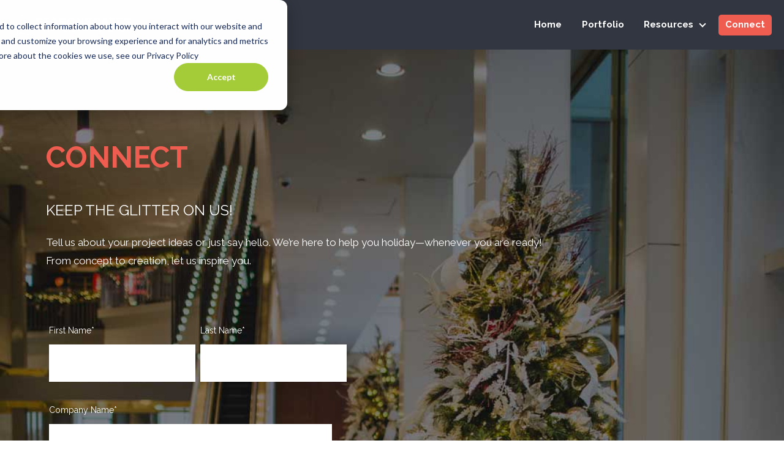

--- FILE ---
content_type: text/html; charset=UTF-8
request_url: https://www.seasonscapes.com/connect
body_size: 10097
content:
<!doctype html><html lang="en"><head>
    <meta charset="utf-8">
    <title>Connect</title>
    <link rel="shortcut icon" href="https://www.seasonscapes.com/hubfs/Seasonscapes%20favicon2.png">
    <meta name="description" content="">
    
<meta name="viewport" content="width=device-width, initial-scale=1">

    
    <meta property="og:description" content="">
    <meta property="og:title" content="Connect">
    <meta name="twitter:description" content="">
    <meta name="twitter:title" content="Connect">

    

    
    <style>
a.cta_button{-moz-box-sizing:content-box !important;-webkit-box-sizing:content-box !important;box-sizing:content-box !important;vertical-align:middle}.hs-breadcrumb-menu{list-style-type:none;margin:0px 0px 0px 0px;padding:0px 0px 0px 0px}.hs-breadcrumb-menu-item{float:left;padding:10px 0px 10px 10px}.hs-breadcrumb-menu-divider:before{content:'›';padding-left:10px}.hs-featured-image-link{border:0}.hs-featured-image{float:right;margin:0 0 20px 20px;max-width:50%}@media (max-width: 568px){.hs-featured-image{float:none;margin:0;width:100%;max-width:100%}}.hs-screen-reader-text{clip:rect(1px, 1px, 1px, 1px);height:1px;overflow:hidden;position:absolute !important;width:1px}
</style>

<link rel="stylesheet" href="https://www.seasonscapes.com/hubfs/hub_generated/template_assets/1/137783697513/1743028250035/template_child.min.css">
<link rel="stylesheet" href="https://www.seasonscapes.com/hubfs/hub_generated/template_assets/1/137783910993/1768951260262/template_main.min.css">
<link rel="stylesheet" href="https://www.seasonscapes.com/hubfs/hub_generated/template_assets/1/137783911003/1768951264985/template_theme-overrides.min.css">
<link rel="stylesheet" href="https://www.seasonscapes.com/hubfs/hub_generated/module_assets/1/137784264731/1768951250104/module_website-header.css">

  <style>
    @media (max-width:767px) {
  #hs_cos_wrapper_header-top-dnd_area_101-module-1 .focus_module_website_h,
  #hs_cos_wrapper_header-top-dnd_area_101-module-1 .focus_sticky_bar { display:none; }

  #hs_cos_wrapper_header-top-dnd_area_101-module-1 .focus_mobile_nav_container.open { display:flex; }
}

@media (min-width:768px) {
  #hs_cos_wrapper_header-top-dnd_area_101-module-1 .focus_mobile_bar,
  #hs_cos_wrapper_header-top-dnd_area_101-module-1 .focus_mobile_nav_container { display:none; }
}

  </style>


    <style>
      #hs-button_widget_1714418490083 {
        
          
          display: inline-block;
        
        background-color: rgba(241, 93, 80,1.0);
        color: #FFFFFF;
        
        font-family: Raleway, sans-serif; font-style: normal; font-weight: normal; text-decoration: none;
        
          padding-top: px;
          padding-bottom: px;
        
        
          padding-left: px;
          padding-right: px;
        
      }
      #hs-button_widget_1714418490083:hover {
        background-color: rgba(49, 54, 65,1.0);
        color: rgba(255, 255, 255,1.0);
        
          padding-top: px;
          padding-bottom: px;
        
        
          padding-left: px;
          padding-right: px;
        

      }
    </style>
  

    <style>
      #hs-button_module_169765181257120 {
        
          
          display: inline-block;
        
        background-color: rgba(49, 54, 65,1.0);
        color: #FFFFFF;
        
        ;
        
          padding-top: 10px;
          padding-bottom: 10px;
        
        
          padding-left: 30px;
          padding-right: 30px;
        
      }
      #hs-button_module_169765181257120:hover {
        background-color: rgba(255, 255, 255,1.0);
        color: rgba(239, 92, 80,1.0);
        
          padding-top: 10px;
          padding-bottom: 10px;
        
        
          padding-left: 30px;
          padding-right: 30px;
        

      }
    </style>
  
<link rel="stylesheet" href="https://www.seasonscapes.com/hubfs/hub_generated/template_assets/1/137784264606/1768951256888/template_menu.min.css">
<link rel="stylesheet" href="https://www.seasonscapes.com/hubfs/hub_generated/module_assets/1/137784264729/1768951250057/module_website-footer.css">

  <style>
    @media (max-width:767px) {
  #hs_cos_wrapper_footer-dnd_area_101-module-1 .mwf_row {
    flex-direction:column;
    align-items:flex-start;
    gap:60px;
  }

  #hs_cos_wrapper_footer-dnd_area_101-module-1 .mwf_row_j_full,
  #hs_cos_wrapper_footer-dnd_area_101-module-1 .mwf_row_j_left,
  #hs_cos_wrapper_footer-dnd_area_101-module-1 .mwf_row_j_center,
  #hs_cos_wrapper_footer-dnd_area_101-module-1 .mwf_row_j_right { justify-content:flex-start; }

  #hs_cos_wrapper_footer-dnd_area_101-module-1 .mwf_col {
    flex-direction:column;
    align-items:flex-start;
    gap:60px;
  }

  #hs_cos_wrapper_footer-dnd_area_101-module-1 .mwf_el_image,
  #hs_cos_wrapper_footer-dnd_area_101-module-1 .mwf_el_menus,
  #hs_cos_wrapper_footer-dnd_area_101-module-1 .mwf_el_social,
  #hs_cos_wrapper_footer-dnd_area_101-module-1 .mwf_el_text {
    flex-direction:column;
    align-items:flex-start;
    gap:60px;
  }
}

  </style>

<style>
  @font-face {
    font-family: "Figtree";
    font-weight: 600;
    font-style: normal;
    font-display: swap;
    src: url("/_hcms/googlefonts/Figtree/600.woff2") format("woff2"), url("/_hcms/googlefonts/Figtree/600.woff") format("woff");
  }
  @font-face {
    font-family: "Figtree";
    font-weight: 400;
    font-style: normal;
    font-display: swap;
    src: url("/_hcms/googlefonts/Figtree/regular.woff2") format("woff2"), url("/_hcms/googlefonts/Figtree/regular.woff") format("woff");
  }
  @font-face {
    font-family: "Figtree";
    font-weight: 700;
    font-style: normal;
    font-display: swap;
    src: url("/_hcms/googlefonts/Figtree/700.woff2") format("woff2"), url("/_hcms/googlefonts/Figtree/700.woff") format("woff");
  }
  @font-face {
    font-family: "Raleway";
    font-weight: 400;
    font-style: normal;
    font-display: swap;
    src: url("/_hcms/googlefonts/Raleway/regular.woff2") format("woff2"), url("/_hcms/googlefonts/Raleway/regular.woff") format("woff");
  }
  @font-face {
    font-family: "Raleway";
    font-weight: 700;
    font-style: normal;
    font-display: swap;
    src: url("/_hcms/googlefonts/Raleway/700.woff2") format("woff2"), url("/_hcms/googlefonts/Raleway/700.woff") format("woff");
  }
</style>

<!-- Editor Styles -->
<style id="hs_editor_style" type="text/css">
#hs_cos_wrapper_widget_1696413581983  { display: block !important; padding-left: 45px !important; padding-right: 45px !important }
#hs_cos_wrapper_widget_1696422744107  { border-style: none !important; display: block !important }
#hs_cos_wrapper_widget_1696422744107 .hs-form-field { text-align: LEFT !important }
#hs_cos_wrapper_widget_1696422744107 input[type="text"] { background-color: #FFFFFF !important; background-image: none !important; border-color: #ffffff !important; border-radius: 0px !important; border-style: solid !important; border-width: 1px !important; color: #313641 !important; padding-left: 20px !important; padding-right: 20px !important }
#hs_cos_wrapper_widget_1696422744107 input[type="email"] { background-color: #FFFFFF !important; background-image: none !important; border-color: #ffffff !important; border-radius: 0px !important; border-style: solid !important; border-width: 1px !important; color: #313641 !important; padding-left: 20px !important; padding-right: 20px !important }
#hs_cos_wrapper_widget_1696422744107 textarea { background-color: #FFFFFF !important; background-image: none !important; border-color: #ffffff !important; border-radius: 0px !important; border-style: solid !important; border-width: 1px !important; color: #313641 !important; padding-left: 20px !important; padding-right: 20px !important }
#hs_cos_wrapper_widget_1696422744107 input[type="number"] { background-color: #FFFFFF !important; background-image: none !important; border-color: #ffffff !important; border-radius: 0px !important; border-style: solid !important; border-width: 1px !important; color: #313641 !important; padding-left: 20px !important; padding-right: 20px !important }
#hs_cos_wrapper_widget_1696422744107 select { background-color: #FFFFFF !important; background-image: none !important; border-color: #ffffff !important; border-radius: 0px !important; border-style: solid !important; border-width: 1px !important; color: #313641 !important; padding-left: 20px !important; padding-right: 20px !important }
#hs_cos_wrapper_widget_1696422744107 input[type="file"] { background-color: #FFFFFF !important; background-image: none !important; border-color: #ffffff !important; border-radius: 0px !important; border-style: solid !important; border-width: 1px !important; color: #313641 !important; padding-left: 20px !important; padding-right: 20px !important }
#hs_cos_wrapper_widget_1696422744107 input[type="tel"] { background-color: #FFFFFF !important; background-image: none !important; border-color: #ffffff !important; border-radius: 0px !important; border-style: solid !important; border-width: 1px !important; color: #313641 !important; padding-left: 20px !important; padding-right: 20px !important }
#hs_cos_wrapper_widget_1696422744107 input[type="date"] { background-color: #FFFFFF !important; background-image: none !important; border-color: #ffffff !important; border-radius: 0px !important; border-style: solid !important; border-width: 1px !important; color: #313641 !important; padding-left: 20px !important; padding-right: 20px !important }
#hs_cos_wrapper_widget_1696422744107 .hs-error-msg { color: #EF5C50 !important }
#hs_cos_wrapper_widget_1696422744107 .hs_error_rollup .hs-error-msgs .hs-main-font-element { color: #EF5C50 !important }
#hs_cos_wrapper_widget_1696422744107 .hsfc-ErrorAlert { color: #EF5C50 !important }
#hs_cos_wrapper_widget_1696422744107 label:not(.hs-error-msg) { color: #FFFFFF !important }
#hs_cos_wrapper_widget_1696422744107 label:not(.hs-error-msg) p , #hs_cos_wrapper_widget_1696422744107 label:not(.hs-error-msg) li , #hs_cos_wrapper_widget_1696422744107 label:not(.hs-error-msg) span , #hs_cos_wrapper_widget_1696422744107 label:not(.hs-error-msg) label , #hs_cos_wrapper_widget_1696422744107 label:not(.hs-error-msg) h1 , #hs_cos_wrapper_widget_1696422744107 label:not(.hs-error-msg) h2 , #hs_cos_wrapper_widget_1696422744107 label:not(.hs-error-msg) h3 , #hs_cos_wrapper_widget_1696422744107 label:not(.hs-error-msg) h4 , #hs_cos_wrapper_widget_1696422744107 label:not(.hs-error-msg) h5 , #hs_cos_wrapper_widget_1696422744107 label:not(.hs-error-msg) h6  { color: #FFFFFF !important }
#hs_cos_wrapper_widget_1696422744107 .hs-richtext { color: #FFFFFF !important }
#hs_cos_wrapper_widget_1696422744107 .hs-richtext p { color: #FFFFFF !important }
#hs_cos_wrapper_widget_1696422744107 .form-title { color: #FFFFFF !important }
#hs_cos_wrapper_widget_1696422744107 .submitted-message { color: #FFFFFF !important }
#hs_cos_wrapper_widget_1714418490083  { display: block !important; padding-left: 30px !important }
#hs_cos_wrapper_module_169765181257120  { border-color: #ffffff !important; border-style: none !important; border-width: 2px !important; display: block !important }
#hs_cos_wrapper_widget_1696413581983  { display: block !important; padding-left: 45px !important; padding-right: 45px !important }
#hs_cos_wrapper_widget_1696422744107  { border-style: none !important; display: block !important }
#hs_cos_wrapper_widget_1696422744107 .hs-form-field { text-align: LEFT !important }
#hs_cos_wrapper_widget_1696422744107 input[type="text"] { background-color: #FFFFFF !important; background-image: none !important; border-color: #ffffff !important; border-radius: 0px !important; border-style: solid !important; border-width: 1px !important; color: #313641 !important; padding-left: 20px !important; padding-right: 20px !important }
#hs_cos_wrapper_widget_1696422744107 input[type="email"] { background-color: #FFFFFF !important; background-image: none !important; border-color: #ffffff !important; border-radius: 0px !important; border-style: solid !important; border-width: 1px !important; color: #313641 !important; padding-left: 20px !important; padding-right: 20px !important }
#hs_cos_wrapper_widget_1696422744107 textarea { background-color: #FFFFFF !important; background-image: none !important; border-color: #ffffff !important; border-radius: 0px !important; border-style: solid !important; border-width: 1px !important; color: #313641 !important; padding-left: 20px !important; padding-right: 20px !important }
#hs_cos_wrapper_widget_1696422744107 input[type="number"] { background-color: #FFFFFF !important; background-image: none !important; border-color: #ffffff !important; border-radius: 0px !important; border-style: solid !important; border-width: 1px !important; color: #313641 !important; padding-left: 20px !important; padding-right: 20px !important }
#hs_cos_wrapper_widget_1696422744107 select { background-color: #FFFFFF !important; background-image: none !important; border-color: #ffffff !important; border-radius: 0px !important; border-style: solid !important; border-width: 1px !important; color: #313641 !important; padding-left: 20px !important; padding-right: 20px !important }
#hs_cos_wrapper_widget_1696422744107 input[type="file"] { background-color: #FFFFFF !important; background-image: none !important; border-color: #ffffff !important; border-radius: 0px !important; border-style: solid !important; border-width: 1px !important; color: #313641 !important; padding-left: 20px !important; padding-right: 20px !important }
#hs_cos_wrapper_widget_1696422744107 input[type="tel"] { background-color: #FFFFFF !important; background-image: none !important; border-color: #ffffff !important; border-radius: 0px !important; border-style: solid !important; border-width: 1px !important; color: #313641 !important; padding-left: 20px !important; padding-right: 20px !important }
#hs_cos_wrapper_widget_1696422744107 input[type="date"] { background-color: #FFFFFF !important; background-image: none !important; border-color: #ffffff !important; border-radius: 0px !important; border-style: solid !important; border-width: 1px !important; color: #313641 !important; padding-left: 20px !important; padding-right: 20px !important }
#hs_cos_wrapper_widget_1696422744107 .hs-error-msg { color: #EF5C50 !important }
#hs_cos_wrapper_widget_1696422744107 .hs_error_rollup .hs-error-msgs .hs-main-font-element { color: #EF5C50 !important }
#hs_cos_wrapper_widget_1696422744107 .hsfc-ErrorAlert { color: #EF5C50 !important }
#hs_cos_wrapper_widget_1696422744107 label:not(.hs-error-msg) { color: #FFFFFF !important }
#hs_cos_wrapper_widget_1696422744107 label:not(.hs-error-msg) p , #hs_cos_wrapper_widget_1696422744107 label:not(.hs-error-msg) li , #hs_cos_wrapper_widget_1696422744107 label:not(.hs-error-msg) span , #hs_cos_wrapper_widget_1696422744107 label:not(.hs-error-msg) label , #hs_cos_wrapper_widget_1696422744107 label:not(.hs-error-msg) h1 , #hs_cos_wrapper_widget_1696422744107 label:not(.hs-error-msg) h2 , #hs_cos_wrapper_widget_1696422744107 label:not(.hs-error-msg) h3 , #hs_cos_wrapper_widget_1696422744107 label:not(.hs-error-msg) h4 , #hs_cos_wrapper_widget_1696422744107 label:not(.hs-error-msg) h5 , #hs_cos_wrapper_widget_1696422744107 label:not(.hs-error-msg) h6  { color: #FFFFFF !important }
#hs_cos_wrapper_widget_1696422744107 .hs-richtext { color: #FFFFFF !important }
#hs_cos_wrapper_widget_1696422744107 .hs-richtext p { color: #FFFFFF !important }
#hs_cos_wrapper_widget_1696422744107 .form-title { color: #FFFFFF !important }
#hs_cos_wrapper_widget_1696422744107 .submitted-message { color: #FFFFFF !important }
#hs_cos_wrapper_widget_1714418490083  { display: block !important; padding-left: 30px !important }
#hs_cos_wrapper_module_169765181257120  { border-color: #ffffff !important; border-style: none !important; border-width: 2px !important; display: block !important }
.dnd_area_101-row-0-force-full-width-section > .row-fluid {
  max-width: none !important;
}
.widget_1714418490083-flexbox-positioning {
  display: -ms-flexbox !important;
  -ms-flex-direction: column !important;
  -ms-flex-align: start !important;
  -ms-flex-pack: start;
  display: flex !important;
  flex-direction: column !important;
  align-items: flex-start !important;
  justify-content: flex-start;
}
.widget_1714418490083-flexbox-positioning > div {
  max-width: 100%;
  flex-shrink: 0 !important;
}
.module_169765181257120-flexbox-positioning {
  display: -ms-flexbox !important;
  -ms-flex-direction: column !important;
  -ms-flex-align: end !important;
  -ms-flex-pack: start;
  display: flex !important;
  flex-direction: column !important;
  align-items: flex-end !important;
  justify-content: flex-start;
}
.module_169765181257120-flexbox-positioning > div {
  max-width: 100%;
  flex-shrink: 0 !important;
}
.module_169765181257115-flexbox-positioning {
  display: -ms-flexbox !important;
  -ms-flex-direction: column !important;
  -ms-flex-align: start !important;
  -ms-flex-pack: start;
  display: flex !important;
  flex-direction: column !important;
  align-items: flex-start !important;
  justify-content: flex-start;
}
.module_169765181257115-flexbox-positioning > div {
  max-width: 100%;
  flex-shrink: 0 !important;
}
/* HubSpot Non-stacked Media Query Styles */
@media (min-width:768px) {
  .dnd_area_101-row-0-vertical-alignment > .row-fluid {
    display: -ms-flexbox !important;
    -ms-flex-direction: row;
    display: flex !important;
    flex-direction: row;
  }
  .dnd_area_101-row-1-vertical-alignment > .row-fluid {
    display: -ms-flexbox !important;
    -ms-flex-direction: row;
    display: flex !important;
    flex-direction: row;
  }
  .dnd_area_101-row-2-vertical-alignment > .row-fluid {
    display: -ms-flexbox !important;
    -ms-flex-direction: row;
    display: flex !important;
    flex-direction: row;
  }
  .cell_1696422567886-vertical-alignment {
    display: -ms-flexbox !important;
    -ms-flex-direction: column !important;
    -ms-flex-pack: center !important;
    display: flex !important;
    flex-direction: column !important;
    justify-content: center !important;
  }
  .cell_1696422567886-vertical-alignment > div {
    flex-shrink: 0 !important;
  }
  .cell_1696422567886-row-1-vertical-alignment > .row-fluid {
    display: -ms-flexbox !important;
    -ms-flex-direction: row;
    display: flex !important;
    flex-direction: row;
  }
  .cell_1696422567886-row-2-vertical-alignment > .row-fluid {
    display: -ms-flexbox !important;
    -ms-flex-direction: row;
    display: flex !important;
    flex-direction: row;
  }
  .cell_1715809747290-vertical-alignment {
    display: -ms-flexbox !important;
    -ms-flex-direction: column !important;
    -ms-flex-pack: center !important;
    display: flex !important;
    flex-direction: column !important;
    justify-content: center !important;
  }
  .cell_1715809747290-vertical-alignment > div {
    flex-shrink: 0 !important;
  }
  .cell_1696422744508-vertical-alignment {
    display: -ms-flexbox !important;
    -ms-flex-direction: column !important;
    -ms-flex-pack: center !important;
    display: flex !important;
    flex-direction: column !important;
    justify-content: center !important;
  }
  .cell_1696422744508-vertical-alignment > div {
    flex-shrink: 0 !important;
  }
  .cell_1715809766088-vertical-alignment {
    display: -ms-flexbox !important;
    -ms-flex-direction: column !important;
    -ms-flex-pack: center !important;
    display: flex !important;
    flex-direction: column !important;
    justify-content: center !important;
  }
  .cell_1715809766088-vertical-alignment > div {
    flex-shrink: 0 !important;
  }
  .cell_17144185082922-vertical-alignment {
    display: -ms-flexbox !important;
    -ms-flex-direction: column !important;
    -ms-flex-pack: center !important;
    display: flex !important;
    flex-direction: column !important;
    justify-content: center !important;
  }
  .cell_17144185082922-vertical-alignment > div {
    flex-shrink: 0 !important;
  }
  .cell_16976518125719-vertical-alignment {
    display: -ms-flexbox !important;
    -ms-flex-direction: column !important;
    -ms-flex-pack: center !important;
    display: flex !important;
    flex-direction: column !important;
    justify-content: center !important;
  }
  .cell_16976518125719-vertical-alignment > div {
    flex-shrink: 0 !important;
  }
  .cell_16976518079716-vertical-alignment {
    display: -ms-flexbox !important;
    -ms-flex-direction: column !important;
    -ms-flex-pack: center !important;
    display: flex !important;
    flex-direction: column !important;
    justify-content: center !important;
  }
  .cell_16976518079716-vertical-alignment > div {
    flex-shrink: 0 !important;
  }
  .cell_16976518079716-row-0-vertical-alignment > .row-fluid {
    display: -ms-flexbox !important;
    -ms-flex-direction: row;
    display: flex !important;
    flex-direction: row;
  }
  .cell_16976518079719-vertical-alignment {
    display: -ms-flexbox !important;
    -ms-flex-direction: column !important;
    -ms-flex-pack: center !important;
    display: flex !important;
    flex-direction: column !important;
    justify-content: center !important;
  }
  .cell_16976518079719-vertical-alignment > div {
    flex-shrink: 0 !important;
  }
  .cell_16976518079718-vertical-alignment {
    display: -ms-flexbox !important;
    -ms-flex-direction: column !important;
    -ms-flex-pack: center !important;
    display: flex !important;
    flex-direction: column !important;
    justify-content: center !important;
  }
  .cell_16976518079718-vertical-alignment > div {
    flex-shrink: 0 !important;
  }
}
/* HubSpot Styles (default) */
.dnd_area_101-row-0-padding {
  padding-top: 150px !important;
  padding-bottom: 150px !important;
}
.dnd_area_101-row-0-background-layers {
  background-image: url('https://www.seasonscapes.com/hubfs/Seasonscapes-11.jpg') !important;
  background-position: center center !important;
  background-size: cover !important;
  background-repeat: no-repeat !important;
}
.dnd_area_101-row-1-padding {
  padding-top: 40px !important;
  padding-bottom: 20px !important;
  padding-left: 20px !important;
  padding-right: 20px !important;
}
.dnd_area_101-row-1-background-layers {
  background-image: linear-gradient(rgba(239, 92, 80, 1), rgba(239, 92, 80, 1)) !important;
  background-position: left top !important;
  background-size: auto !important;
  background-repeat: no-repeat !important;
}
.dnd_area_101-row-2-padding {
  padding-top: 20px !important;
  padding-bottom: 0px !important;
  padding-left: 20px !important;
  padding-right: 20px !important;
}
.dnd_area_101-row-2-background-layers {
  background-image: linear-gradient(rgba(38, 41, 46, 1), rgba(38, 41, 46, 1)) !important;
  background-position: left top !important;
  background-size: auto !important;
  background-repeat: no-repeat !important;
}
.cell_169765181257112-padding {
  padding-left: 0px !important;
  padding-right: 0px !important;
}
.cell_169765181257111-padding {
  padding-left: 0px !important;
  padding-right: 0px !important;
}
.cell_16976518079719-padding {
  padding-left: 0px !important;
  padding-right: 0px !important;
}
.cell_16976518079718-padding {
  padding-left: 0px !important;
  padding-right: 0px !important;
}
</style>
    

    
<!--  Added by GoogleAnalytics4 integration -->
<script>
var _hsp = window._hsp = window._hsp || [];
window.dataLayer = window.dataLayer || [];
function gtag(){dataLayer.push(arguments);}

var useGoogleConsentModeV2 = true;
var waitForUpdateMillis = 1000;


if (!window._hsGoogleConsentRunOnce) {
  window._hsGoogleConsentRunOnce = true;

  gtag('consent', 'default', {
    'ad_storage': 'denied',
    'analytics_storage': 'denied',
    'ad_user_data': 'denied',
    'ad_personalization': 'denied',
    'wait_for_update': waitForUpdateMillis
  });

  if (useGoogleConsentModeV2) {
    _hsp.push(['useGoogleConsentModeV2'])
  } else {
    _hsp.push(['addPrivacyConsentListener', function(consent){
      var hasAnalyticsConsent = consent && (consent.allowed || (consent.categories && consent.categories.analytics));
      var hasAdsConsent = consent && (consent.allowed || (consent.categories && consent.categories.advertisement));

      gtag('consent', 'update', {
        'ad_storage': hasAdsConsent ? 'granted' : 'denied',
        'analytics_storage': hasAnalyticsConsent ? 'granted' : 'denied',
        'ad_user_data': hasAdsConsent ? 'granted' : 'denied',
        'ad_personalization': hasAdsConsent ? 'granted' : 'denied'
      });
    }]);
  }
}

gtag('js', new Date());
gtag('set', 'developer_id.dZTQ1Zm', true);
gtag('config', 'G-YVLZWB21B6');
</script>
<script async src="https://www.googletagmanager.com/gtag/js?id=G-YVLZWB21B6"></script>

<!-- /Added by GoogleAnalytics4 integration -->

<!--  Added by GoogleTagManager integration -->
<script>
var _hsp = window._hsp = window._hsp || [];
window.dataLayer = window.dataLayer || [];
function gtag(){dataLayer.push(arguments);}

var useGoogleConsentModeV2 = true;
var waitForUpdateMillis = 1000;



var hsLoadGtm = function loadGtm() {
    if(window._hsGtmLoadOnce) {
      return;
    }

    if (useGoogleConsentModeV2) {

      gtag('set','developer_id.dZTQ1Zm',true);

      gtag('consent', 'default', {
      'ad_storage': 'denied',
      'analytics_storage': 'denied',
      'ad_user_data': 'denied',
      'ad_personalization': 'denied',
      'wait_for_update': waitForUpdateMillis
      });

      _hsp.push(['useGoogleConsentModeV2'])
    }

    (function(w,d,s,l,i){w[l]=w[l]||[];w[l].push({'gtm.start':
    new Date().getTime(),event:'gtm.js'});var f=d.getElementsByTagName(s)[0],
    j=d.createElement(s),dl=l!='dataLayer'?'&l='+l:'';j.async=true;j.src=
    'https://www.googletagmanager.com/gtm.js?id='+i+dl;f.parentNode.insertBefore(j,f);
    })(window,document,'script','dataLayer','GTM-PJZTT8P7');

    window._hsGtmLoadOnce = true;
};

_hsp.push(['addPrivacyConsentListener', function(consent){
  if(consent.allowed || (consent.categories && consent.categories.analytics)){
    hsLoadGtm();
  }
}]);

</script>

<!-- /Added by GoogleTagManager integration -->

    <link rel="canonical" href="https://www.seasonscapes.com/connect">

<style>
  @media screen and (max-width: 770px) {
  #hs-eu-cookie-confirmation p {
  	font-size: 12px;
  }
  }
</style>
<script type="application/ld+json">
{
  "@context" : "https://schema.org",
  "@type" : "WebSite",
  "name" : "Natura",
  "url" : "https://www.naturahq.com/"
}
</script>

<!--  Microsoft Clarity -->
<script type="text/javascript">
    (function(c,l,a,r,i,t,y){
        c[a]=c[a]||function(){(c[a].q=c[a].q||[]).push(arguments)};
        t=l.createElement(r);t.async=1;t.src="https://www.clarity.ms/tag/"+i;
        y=l.getElementsByTagName(r)[0];y.parentNode.insertBefore(t,y);
    })(window, document, "clarity", "script", "nevrjal9il");
</script>
<!-- End Microsoft Clarity -->

<!-- Zoominfo WebSights -->
      <script async>
        (function () {
          var zi = document.createElement('script');
          zi.type = 'text/javascript';
          zi.async = true;
          zi.referrerPolicy = 'unsafe-url';
          zi.src = 'https://ws.zoominfo.com/pixel/610868f46fe15e00132b17e9';
          var s = document.getElementsByTagName('script')[0];
          s.parentNode.insertBefore(zi, s);
        })();
      </script>
<!-- End Zoominfo WebSights -->
<!-- Google tag (gtag.js) -->
<script async src="https://www.googletagmanager.com/gtag/js?id=GT-PLHFL8NJ"></script>
<script>
  window.dataLayer = window.dataLayer || [];
  function gtag(){dataLayer.push(arguments);}
  gtag('js', new Date());

  gtag('config', 'GT-PLHFL8NJ');
</script>
<!-- Google tag (gtag.js) --> <script async src="https://www.googletagmanager.com/gtag/js?id=AW-980461333"></script> <script> window.dataLayer = window.dataLayer || []; function gtag(){dataLayer.push(arguments);} gtag('js', new Date()); gtag('config', 'AW-980461333'); </script> 


<meta property="og:url" content="https://www.seasonscapes.com/connect">
<meta name="twitter:card" content="summary">
<meta http-equiv="content-language" content="en">





<style>
form label {
    color: #fff !important;
}
  
option {
    color: #ffffff !important;
}

select#provide_holiday_services-ea394d95-7d4b-49b3-8b02-5ff80a949af3_6079 {
    color: #ffffff;
}
  
</style>


    
    <meta name="generator" content="HubSpot"></head><body>
<!--  Added by GoogleTagManager integration -->
<noscript><iframe src="https://www.googletagmanager.com/ns.html?id=GTM-PJZTT8P7" height="0" width="0" style="display:none;visibility:hidden"></iframe></noscript>

<!-- /Added by GoogleTagManager integration -->
<div id="hs_cos_wrapper_seo_schema" class="hs_cos_wrapper hs_cos_wrapper_widget hs_cos_wrapper_type_module" style="" data-hs-cos-general-type="widget" data-hs-cos-type="module">





</div>

    

    

    
  
  
    <div class="body-wrapper   hs-content-id-137918557842 hs-site-page page hs-content-path-connect hs-content-name-seasons-scapes-connect-beta  ">
    <button id="goTop" onclick="goToTop()" aria-label="Go to top">
      <span id="hs_cos_wrapper_" class="hs_cos_wrapper hs_cos_wrapper_widget hs_cos_wrapper_type_icon" style="" data-hs-cos-general-type="widget" data-hs-cos-type="icon"><svg version="1.0" xmlns="http://www.w3.org/2000/svg" viewbox="0 0 448 512" aria-hidden="true"><g id="arrow-up1_layer"><path d="M34.9 289.5l-22.2-22.2c-9.4-9.4-9.4-24.6 0-33.9L207 39c9.4-9.4 24.6-9.4 33.9 0l194.3 194.3c9.4 9.4 9.4 24.6 0 33.9L413 289.4c-9.5 9.5-25 9.3-34.3-.4L264 168.6V456c0 13.3-10.7 24-24 24h-32c-13.3 0-24-10.7-24-24V168.6L69.2 289.1c-9.3 9.8-24.8 10-34.3.4z" /></g></svg></span>
    </button>
      
        <div data-global-resource-path="Seasonscapes Focus child 2023/templates/partials/header.html"><header class="header">

  <div class="container-fluid">
<div class="row-fluid-wrapper">
<div class="row-fluid">
<div class="span12 widget-span widget-type-cell " style="" data-widget-type="cell" data-x="0" data-w="12">

<div class="row-fluid-wrapper row-depth-1 row-number-1 dnd-section">
<div class="row-fluid ">
<div class="span12 widget-span widget-type-custom_widget dnd-module" style="" data-widget-type="custom_widget" data-x="0" data-w="12">
<div id="hs_cos_wrapper_header-top-dnd_area_101-module-1" class="hs_cos_wrapper hs_cos_wrapper_widget hs_cos_wrapper_type_module" style="" data-hs-cos-general-type="widget" data-hs-cos-type="module">























































































  









<div class="focus_mobile_bar">
  
    
  
  
  
  
  
  
  <div class="mwh_el_logo">
    
      <span id="hs_cos_wrapper_header-top-dnd_area_101-module-1_site_logo_mobile" class="hs_cos_wrapper hs_cos_wrapper_widget hs_cos_wrapper_type_logo" style="" data-hs-cos-general-type="widget" data-hs-cos-type="logo"><a href="https://www.seasonscapes.com/" id="hs-link-header-top-dnd_area_101-module-1_site_logo_mobile" style="border-width:0px;border:0px;"><img src="https://www.seasonscapes.com/hs-fs/hubfs/logo-Seasonscapes-web-light-1@2x.webp?width=150&amp;height=214&amp;name=logo-Seasonscapes-web-light-1@2x.webp" class="hs-image-widget " height="214" style="height: auto;width:150px;border-width:0px;border:0px;" width="150" alt="logo-Seasonscapes-web-light-1@2x" title="logo-Seasonscapes-web-light-1@2x" srcset="https://www.seasonscapes.com/hs-fs/hubfs/logo-Seasonscapes-web-light-1@2x.webp?width=75&amp;height=107&amp;name=logo-Seasonscapes-web-light-1@2x.webp 75w, https://www.seasonscapes.com/hs-fs/hubfs/logo-Seasonscapes-web-light-1@2x.webp?width=150&amp;height=214&amp;name=logo-Seasonscapes-web-light-1@2x.webp 150w, https://www.seasonscapes.com/hs-fs/hubfs/logo-Seasonscapes-web-light-1@2x.webp?width=225&amp;height=321&amp;name=logo-Seasonscapes-web-light-1@2x.webp 225w, https://www.seasonscapes.com/hs-fs/hubfs/logo-Seasonscapes-web-light-1@2x.webp?width=300&amp;height=428&amp;name=logo-Seasonscapes-web-light-1@2x.webp 300w, https://www.seasonscapes.com/hs-fs/hubfs/logo-Seasonscapes-web-light-1@2x.webp?width=375&amp;height=535&amp;name=logo-Seasonscapes-web-light-1@2x.webp 375w, https://www.seasonscapes.com/hs-fs/hubfs/logo-Seasonscapes-web-light-1@2x.webp?width=450&amp;height=642&amp;name=logo-Seasonscapes-web-light-1@2x.webp 450w" sizes="(max-width: 150px) 100vw, 150px"></a></span>
        
  </div>

  
  
  
  
    <div class="focus_mob_nav_icon">
      <div class="focus_mob_nav_icon-inner">
        <label for="focus_mob_nav_check">
          <input type="checkbox" class="focus_mob_nav_check" id="focus_mob_nav_check">
          <span></span>
          <span></span>
          <span></span>
        </label>
      </div>
    </div>
  
</div>



<div class="focus_mobile_nav_container">
  
    
  <div class="mwh_el_primary_menu focus_header_menu">
    
  <nav class="menu menu--mobile" aria-label="Main menu">
    <ul class="menu__wrapper no-list">
      
      

  

    

    

    
    
    
      
      <li class="menu__item menu__item--depth-1  hs-skip-lang-url-rewrite">
        <div class="menu-item-container">
          
            <a class="menu__link   " href="https://www.seasonscapes.com">Home</a>
          
          
        </div>
          
      </li>
    
    
      
      <li class="menu__item menu__item--depth-1  hs-skip-lang-url-rewrite">
        <div class="menu-item-container">
          
            <a class="menu__link   " href="https://www.seasonscapes.com/seasonscapes-portfolio">Portfolio</a>
          
          
        </div>
          
      </li>
    
    
      
      <li class="menu__item menu__item--depth-1 menu__item--has-submenu hs-skip-lang-url-rewrite">
        <div class="menu-item-container">
          
                        
              <a class="menu__link menu__link--toggle" href="#" aria-haspopup="true" aria-expanded="false">Resources</a>
            
          
          
            
                <button class="menu__child-toggle no-button" aria-expanded="false">
                  <span class="show-for-sr">Resources</span>
                  <span class="menu__child-toggle-icon"></span>
                </button>
              </div>
              <ul class="menu__submenu  menu__submenu--level-2 no-list">
                
                
                  
      <li class="menu__item menu__item--depth-2  hs-skip-lang-url-rewrite">
        <div class="menu-item-container">
          
            <a class="menu__link   " href="https://www.seasonscapes.com/meet-our-team-holiday-decor-experts-seasonscapes">Meet Our Team</a>
          
          
        </div>
          
      </li>
    
                
                  
      <li class="menu__item menu__item--depth-2  hs-skip-lang-url-rewrite">
        <div class="menu-item-container">
          
            <a class="menu__link   " href="https://www.seasonscapes.com/media">Instructional Videos</a>
          
          
        </div>
          
      </li>
    
                
                  
      <li class="menu__item menu__item--depth-2  hs-skip-lang-url-rewrite">
        <div class="menu-item-container">
          
            <a class="menu__link   " href="https://www.seasonscapes.com/partner-access">Partner Registration</a>
          
          
        </div>
          
      </li>
    
                
                  
      <li class="menu__item menu__item--depth-2  hs-skip-lang-url-rewrite">
        <div class="menu-item-container">
          
            <a class="menu__link   " href="https://www.seasonscapes.com/partner-area">Partner Login</a>
          
          
        </div>
          
      </li>
    
                
              </ul>
            
          
      </li>
    
    
      
      <li class="menu__item menu__item--depth-1  hs-skip-lang-url-rewrite">
        <div class="menu-item-container">
          
            <a class="menu__link  menu__link--active-branch menu__link--active-link" href="https://www.seasonscapes.com/connect" aria-current="page">Connect</a>
          
          
        </div>
          
      </li>
    
    

  


    
    </ul>
  </nav>

  </div>

  
  
</div>



<div id="focus_sticky_bar" class="focus_sticky_bar">
  <div class="content-wrapper focus_sticky_bar-inner">
    
      
  
  
  
  
  
  
  <div class="mwh_el_logo">
    
      <span id="hs_cos_wrapper_header-top-dnd_area_101-module-1_site_logo_sticky" class="hs_cos_wrapper hs_cos_wrapper_widget hs_cos_wrapper_type_logo" style="" data-hs-cos-general-type="widget" data-hs-cos-type="logo"><a href="https://www.seasonscapes.com/" id="hs-link-header-top-dnd_area_101-module-1_site_logo_sticky" style="border-width:0px;border:0px;"><img src="https://www.seasonscapes.com/hs-fs/hubfs/logo-Seasonscapes-web-light-1@2x.webp?width=150&amp;height=214&amp;name=logo-Seasonscapes-web-light-1@2x.webp" class="hs-image-widget " height="214" style="height: auto;width:150px;border-width:0px;border:0px;" width="150" alt="logo-Seasonscapes-web-light-1@2x" title="logo-Seasonscapes-web-light-1@2x" srcset="https://www.seasonscapes.com/hs-fs/hubfs/logo-Seasonscapes-web-light-1@2x.webp?width=75&amp;height=107&amp;name=logo-Seasonscapes-web-light-1@2x.webp 75w, https://www.seasonscapes.com/hs-fs/hubfs/logo-Seasonscapes-web-light-1@2x.webp?width=150&amp;height=214&amp;name=logo-Seasonscapes-web-light-1@2x.webp 150w, https://www.seasonscapes.com/hs-fs/hubfs/logo-Seasonscapes-web-light-1@2x.webp?width=225&amp;height=321&amp;name=logo-Seasonscapes-web-light-1@2x.webp 225w, https://www.seasonscapes.com/hs-fs/hubfs/logo-Seasonscapes-web-light-1@2x.webp?width=300&amp;height=428&amp;name=logo-Seasonscapes-web-light-1@2x.webp 300w, https://www.seasonscapes.com/hs-fs/hubfs/logo-Seasonscapes-web-light-1@2x.webp?width=375&amp;height=535&amp;name=logo-Seasonscapes-web-light-1@2x.webp 375w, https://www.seasonscapes.com/hs-fs/hubfs/logo-Seasonscapes-web-light-1@2x.webp?width=450&amp;height=642&amp;name=logo-Seasonscapes-web-light-1@2x.webp 450w" sizes="(max-width: 150px) 100vw, 150px"></a></span>
        
  </div>

    
    
      
  <div class="mwh_el_primary_menu focus_header_menu">
    
  <nav class="menu menu--desktop" aria-label="Main menu">
    <ul class="menu__wrapper no-list">
      
      

  

    

    

    
    
    
      
      <li class="menu__item menu__item--depth-1  hs-skip-lang-url-rewrite">
        <div class="menu-item-container">
          
            <a class="menu__link   " href="https://www.seasonscapes.com">Home</a>
          
          
        </div>
          
      </li>
    
    
      
      <li class="menu__item menu__item--depth-1  hs-skip-lang-url-rewrite">
        <div class="menu-item-container">
          
            <a class="menu__link   " href="https://www.seasonscapes.com/seasonscapes-portfolio">Portfolio</a>
          
          
        </div>
          
      </li>
    
    
      
      <li class="menu__item menu__item--depth-1 menu__item--has-submenu hs-skip-lang-url-rewrite">
        <div class="menu-item-container">
          
                        
              <a class="menu__link menu__link--toggle" href="#" aria-haspopup="true" aria-expanded="false">Resources</a>
            
          
          
            
                <button class="menu__child-toggle no-button" aria-expanded="false">
                  <span class="show-for-sr">Resources</span>
                  <span class="menu__child-toggle-icon"></span>
                </button>
              </div>
              <ul class="menu__submenu mat_pri_bor mat_pri_cor mat_pri_sha menu__submenu--level-2 no-list">
                
                
                  
      <li class="menu__item menu__item--depth-2  hs-skip-lang-url-rewrite">
        <div class="menu-item-container">
          
            <a class="menu__link   " href="https://www.seasonscapes.com/meet-our-team-holiday-decor-experts-seasonscapes">Meet Our Team</a>
          
          
        </div>
          
      </li>
    
                
                  
      <li class="menu__item menu__item--depth-2  hs-skip-lang-url-rewrite">
        <div class="menu-item-container">
          
            <a class="menu__link   " href="https://www.seasonscapes.com/media">Instructional Videos</a>
          
          
        </div>
          
      </li>
    
                
                  
      <li class="menu__item menu__item--depth-2  hs-skip-lang-url-rewrite">
        <div class="menu-item-container">
          
            <a class="menu__link   " href="https://www.seasonscapes.com/partner-access">Partner Registration</a>
          
          
        </div>
          
      </li>
    
                
                  
      <li class="menu__item menu__item--depth-2  hs-skip-lang-url-rewrite">
        <div class="menu-item-container">
          
            <a class="menu__link   " href="https://www.seasonscapes.com/partner-area">Partner Login</a>
          
          
        </div>
          
      </li>
    
                
              </ul>
            
          
      </li>
    
    
      
      <li class="menu__item menu__item--depth-1  hs-skip-lang-url-rewrite">
        <div class="menu-item-container">
          
            <a class="menu__link  menu__link--active-branch menu__link--active-link" href="https://www.seasonscapes.com/connect" aria-current="page">Connect</a>
          
          
        </div>
          
      </li>
    
    

  


    
    </ul>
  </nav>

  </div>

    
    
    
  </div>
</div>





  <div class="focus_module_website_h mwh_layout1">

    

            
      
  
    
  
    
  
    
  
    
  
    
  
  
  

            
      
  
    
  
    
  
    
  
    
  
    
  
  
  

            
      
  
    
  
    
  
    
  
    
  
    
  
  
  

            
      
  
    
      
        
        
      
    
  
    
  
    
  
    
  
    
  
  
  

            
      
  
    
  
    
  
    
  
    
  
    
  
  
  

            
      
  
    
  
    
      
        
        
      
    
  
    
  
    
  
    
  
  
  

            
      
  
    
  
    
  
    
  
    
  
    
  
  
  

            
      
  
    
  
    
  
    
  
    
  
    
  
  
  

            
      
  
    
  
    
  
    
  
    
  
    
  
  
  

    

    

    

      

      

      

      
  
    
  
    
  
    
  
    
  
    
  
  
  


      

      

    

      

      

      

      
  
    
  
    
  
    
  
    
  
    
  
  
  


      

      

    

      

      

      

      
  
    
  
    
  
    
  
    
  
    
  
  
  


      

      

    

      

      
        
        
        
        
        <div class="mwh_row_m mwh_row mwh_row_j_center mwh_row_a_middle">
        
        
      

      

      
  
    
      
        
        
          
          <div class="mwh_col_middle_left mwh_col">
          
          
          
        
        
        
  
  
  
  
  
  
  <div class="mwh_el_logo">
    
      <span id="hs_cos_wrapper_header-top-dnd_area_101-module-1_site_logo_main" class="hs_cos_wrapper hs_cos_wrapper_widget hs_cos_wrapper_type_logo" style="" data-hs-cos-general-type="widget" data-hs-cos-type="logo"><a href="https://www.seasonscapes.com/" id="hs-link-header-top-dnd_area_101-module-1_site_logo_main" style="border-width:0px;border:0px;"><img src="https://www.seasonscapes.com/hs-fs/hubfs/logo-Seasonscapes-web-light-1@2x.webp?width=200&amp;height=214&amp;name=logo-Seasonscapes-web-light-1@2x.webp" class="hs-image-widget " height="214" style="height: auto;width:200px;border-width:0px;border:0px;" width="200" alt="logo-Seasonscapes-web-light-1@2x" title="logo-Seasonscapes-web-light-1@2x" srcset="https://www.seasonscapes.com/hs-fs/hubfs/logo-Seasonscapes-web-light-1@2x.webp?width=100&amp;height=107&amp;name=logo-Seasonscapes-web-light-1@2x.webp 100w, https://www.seasonscapes.com/hs-fs/hubfs/logo-Seasonscapes-web-light-1@2x.webp?width=200&amp;height=214&amp;name=logo-Seasonscapes-web-light-1@2x.webp 200w, https://www.seasonscapes.com/hs-fs/hubfs/logo-Seasonscapes-web-light-1@2x.webp?width=300&amp;height=321&amp;name=logo-Seasonscapes-web-light-1@2x.webp 300w, https://www.seasonscapes.com/hs-fs/hubfs/logo-Seasonscapes-web-light-1@2x.webp?width=400&amp;height=428&amp;name=logo-Seasonscapes-web-light-1@2x.webp 400w, https://www.seasonscapes.com/hs-fs/hubfs/logo-Seasonscapes-web-light-1@2x.webp?width=500&amp;height=535&amp;name=logo-Seasonscapes-web-light-1@2x.webp 500w, https://www.seasonscapes.com/hs-fs/hubfs/logo-Seasonscapes-web-light-1@2x.webp?width=600&amp;height=642&amp;name=logo-Seasonscapes-web-light-1@2x.webp 600w" sizes="(max-width: 200px) 100vw, 200px"></a></span>
        
  </div>

      
    
  
    
  
    
  
    
  
    
  
  
  
    </div>
    
  


      

      

    

      

      

      

      
  
    
  
    
  
    
  
    
  
    
  
  
  


      

      

    

      

      

      

      
  
    
  
    
      
        
        
          
          <div class="mwh_col_middle_right mwh_col">
          
          
          
        
        
        
  <div class="mwh_el_primary_menu focus_header_menu">
    
  <nav class="menu menu--desktop" aria-label="Main menu">
    <ul class="menu__wrapper no-list">
      
      

  

    

    

    
    
    
      
      <li class="menu__item menu__item--depth-1  hs-skip-lang-url-rewrite">
        <div class="menu-item-container">
          
            <a class="menu__link   " href="https://www.seasonscapes.com">Home</a>
          
          
        </div>
          
      </li>
    
    
      
      <li class="menu__item menu__item--depth-1  hs-skip-lang-url-rewrite">
        <div class="menu-item-container">
          
            <a class="menu__link   " href="https://www.seasonscapes.com/seasonscapes-portfolio">Portfolio</a>
          
          
        </div>
          
      </li>
    
    
      
      <li class="menu__item menu__item--depth-1 menu__item--has-submenu hs-skip-lang-url-rewrite">
        <div class="menu-item-container">
          
                        
              <a class="menu__link menu__link--toggle" href="#" aria-haspopup="true" aria-expanded="false">Resources</a>
            
          
          
            
                <button class="menu__child-toggle no-button" aria-expanded="false">
                  <span class="show-for-sr">Resources</span>
                  <span class="menu__child-toggle-icon"></span>
                </button>
              </div>
              <ul class="menu__submenu mat_pri_bor mat_pri_cor mat_pri_sha menu__submenu--level-2 no-list">
                
                
                  
      <li class="menu__item menu__item--depth-2  hs-skip-lang-url-rewrite">
        <div class="menu-item-container">
          
            <a class="menu__link   " href="https://www.seasonscapes.com/meet-our-team-holiday-decor-experts-seasonscapes">Meet Our Team</a>
          
          
        </div>
          
      </li>
    
                
                  
      <li class="menu__item menu__item--depth-2  hs-skip-lang-url-rewrite">
        <div class="menu-item-container">
          
            <a class="menu__link   " href="https://www.seasonscapes.com/media">Instructional Videos</a>
          
          
        </div>
          
      </li>
    
                
                  
      <li class="menu__item menu__item--depth-2  hs-skip-lang-url-rewrite">
        <div class="menu-item-container">
          
            <a class="menu__link   " href="https://www.seasonscapes.com/partner-access">Partner Registration</a>
          
          
        </div>
          
      </li>
    
                
                  
      <li class="menu__item menu__item--depth-2  hs-skip-lang-url-rewrite">
        <div class="menu-item-container">
          
            <a class="menu__link   " href="https://www.seasonscapes.com/partner-area">Partner Login</a>
          
          
        </div>
          
      </li>
    
                
              </ul>
            
          
      </li>
    
    
      
      <li class="menu__item menu__item--depth-1  hs-skip-lang-url-rewrite">
        <div class="menu-item-container">
          
            <a class="menu__link  menu__link--active-branch menu__link--active-link" href="https://www.seasonscapes.com/connect" aria-current="page">Connect</a>
          
          
        </div>
          
      </li>
    
    

  


    
    </ul>
  </nav>

  </div>

      
    
  
    
  
    
  
    
  
  
  
    </div>
    
  


      

      
        </div>
        
      

    

      

      

      

      
  
    
  
    
  
    
  
    
  
    
  
  
  


      

      

    

      

      

      

      
  
    
  
    
  
    
  
    
  
    
  
  
  


      

      

    

      

      

      

      
  
    
  
    
  
    
  
    
  
    
  
  
  


      

      

    

  </div>





<div class="focus_window">

  

  

  

  

  

  <div class="header__close--toggle"></div>

</div></div>

</div><!--end widget-span -->
</div><!--end row-->
</div><!--end row-wrapper -->

</div><!--end widget-span -->
</div>
</div>
</div>

</header></div>
      

      

      

      

      

      <main id="main-content" class="body-container-wrapper">
        
<div class="container-fluid body-container body-container--home">
<div class="row-fluid-wrapper">
<div class="row-fluid">
<div class="span12 widget-span widget-type-cell " style="" data-widget-type="cell" data-x="0" data-w="12">

<div class="row-fluid-wrapper row-depth-1 row-number-1 dnd_area_101-row-0-padding dnd_area_101-row-0-background-layers dnd-section dnd_area_101-row-0-vertical-alignment dnd_area_101-row-0-background-image dnd_area_101-row-0-force-full-width-section">
<div class="row-fluid ">
<div class="span12 widget-span widget-type-cell cell_1696422567886-vertical-alignment dnd-column" style="" data-widget-type="cell" data-x="0" data-w="12">

<div class="row-fluid-wrapper row-depth-1 row-number-2 dnd-row">
<div class="row-fluid ">
<div class="span12 widget-span widget-type-custom_widget dnd-module" style="" data-widget-type="custom_widget" data-x="0" data-w="12">
<div id="hs_cos_wrapper_widget_1696413581983" class="hs_cos_wrapper hs_cos_wrapper_widget hs_cos_wrapper_type_module widget-type-rich_text" style="" data-hs-cos-general-type="widget" data-hs-cos-type="module"><span id="hs_cos_wrapper_widget_1696413581983_" class="hs_cos_wrapper hs_cos_wrapper_widget hs_cos_wrapper_type_rich_text" style="" data-hs-cos-general-type="widget" data-hs-cos-type="rich_text"><h1 style="font-size: 48px; font-weight: bold;" data-fontsize="48" data-lineheight="60px"><span style="color: #ef5c50;">CONNECT</span></h1>
<h4 data-fontsize="18" data-lineheight="37.98px"><span style="color: #ffffff;">KEEP THE GLITTER ON US!</span></h4>
<p><span style="color: #ffffff;">Tell us about your project ideas or just say hello. We’re here to help you holiday—whenever you are ready!<br>From concept to creation, let us inspire you.</span></p></span></div>

</div><!--end widget-span -->
</div><!--end row-->
</div><!--end row-wrapper -->

<div class="row-fluid-wrapper row-depth-1 row-number-3 cell_1696422567886-row-1-vertical-alignment dnd-row">
<div class="row-fluid ">
<div class="span6 widget-span widget-type-cell cell_1696422744508-vertical-alignment dnd-column" style="" data-widget-type="cell" data-x="0" data-w="6">

<div class="row-fluid-wrapper row-depth-1 row-number-4 dnd-row">
<div class="row-fluid ">
<div class="span12 widget-span widget-type-custom_widget dnd-module" style="" data-widget-type="custom_widget" data-x="0" data-w="12">
<div id="hs_cos_wrapper_widget_1696422744107" class="hs_cos_wrapper hs_cos_wrapper_widget hs_cos_wrapper_type_module widget-type-form" style="" data-hs-cos-general-type="widget" data-hs-cos-type="module">


	



	<span id="hs_cos_wrapper_widget_1696422744107_" class="hs_cos_wrapper hs_cos_wrapper_widget hs_cos_wrapper_type_form" style="" data-hs-cos-general-type="widget" data-hs-cos-type="form">
<div id="hs_form_target_widget_1696422744107"></div>








</span>
</div>

</div><!--end widget-span -->
</div><!--end row-->
</div><!--end row-wrapper -->

</div><!--end widget-span -->
<div class="span6 widget-span widget-type-cell cell_1715809747290-vertical-alignment dnd-column" style="" data-widget-type="cell" data-x="6" data-w="6">

<div class="row-fluid-wrapper row-depth-1 row-number-5 dnd-row">
<div class="row-fluid ">
<div class="span12 widget-span widget-type-custom_widget dnd-module" style="" data-widget-type="custom_widget" data-x="0" data-w="12">
<div id="hs_cos_wrapper_widget_1715809747156" class="hs_cos_wrapper hs_cos_wrapper_widget hs_cos_wrapper_type_module widget-type-space" style="" data-hs-cos-general-type="widget" data-hs-cos-type="module"><span class="hs-horizontal-spacer"></span></div>

</div><!--end widget-span -->
</div><!--end row-->
</div><!--end row-wrapper -->

</div><!--end widget-span -->
</div><!--end row-->
</div><!--end row-wrapper -->

<div class="row-fluid-wrapper row-depth-1 row-number-6 dnd-row cell_1696422567886-row-2-vertical-alignment">
<div class="row-fluid ">
<div class="span6 widget-span widget-type-cell dnd-column cell_17144185082922-vertical-alignment" style="" data-widget-type="cell" data-x="0" data-w="6">

<div class="row-fluid-wrapper row-depth-1 row-number-7 dnd-row">
<div class="row-fluid ">
<div class="span12 widget-span widget-type-custom_widget widget_1714418490083-flexbox-positioning dnd-module" style="" data-widget-type="custom_widget" data-x="0" data-w="12">
<div id="hs_cos_wrapper_widget_1714418490083" class="hs_cos_wrapper hs_cos_wrapper_widget hs_cos_wrapper_type_module" style="" data-hs-cos-general-type="widget" data-hs-cos-type="module">
  



  
    
  



<a class="hs-button" href="https://www.seasonscapes.com/partner-area" id="hs-button_widget_1714418490083" target="_blank" rel="noopener ">
  Already a Partner? Click here to Login
</a>


  
</div>

</div><!--end widget-span -->
</div><!--end row-->
</div><!--end row-wrapper -->

</div><!--end widget-span -->
<div class="span6 widget-span widget-type-cell cell_1715809766088-vertical-alignment dnd-column" style="" data-widget-type="cell" data-x="6" data-w="6">

<div class="row-fluid-wrapper row-depth-1 row-number-8 dnd-row">
<div class="row-fluid ">
<div class="span12 widget-span widget-type-custom_widget dnd-module" style="" data-widget-type="custom_widget" data-x="0" data-w="12">
<div id="hs_cos_wrapper_widget_1715809765949" class="hs_cos_wrapper hs_cos_wrapper_widget hs_cos_wrapper_type_module widget-type-space" style="" data-hs-cos-general-type="widget" data-hs-cos-type="module"><span class="hs-horizontal-spacer"></span></div>

</div><!--end widget-span -->
</div><!--end row-->
</div><!--end row-wrapper -->

</div><!--end widget-span -->
</div><!--end row-->
</div><!--end row-wrapper -->

</div><!--end widget-span -->
</div><!--end row-->
</div><!--end row-wrapper -->

<div class="row-fluid-wrapper row-depth-1 row-number-9 dnd_area_101-row-1-background-color dnd-section dnd_area_101-row-1-padding dnd_area_101-row-1-vertical-alignment dnd_area_101-row-1-background-layers">
<div class="row-fluid ">
<div class="span12 widget-span widget-type-cell cell_16976518125719-vertical-alignment dnd-column" style="" data-widget-type="cell" data-x="0" data-w="12">

<div class="row-fluid-wrapper row-depth-1 row-number-10 dnd-row">
<div class="row-fluid ">
<div class="span7 widget-span widget-type-cell cell_169765181257111-padding dnd-column" style="" data-widget-type="cell" data-x="0" data-w="7">

<div class="row-fluid-wrapper row-depth-1 row-number-11 dnd-row">
<div class="row-fluid ">
<div class="span12 widget-span widget-type-custom_widget dnd-module module_169765181257115-flexbox-positioning" style="" data-widget-type="custom_widget" data-x="0" data-w="12">
<div id="hs_cos_wrapper_module_169765181257115" class="hs_cos_wrapper hs_cos_wrapper_widget hs_cos_wrapper_type_module widget-type-linked_image" style="" data-hs-cos-general-type="widget" data-hs-cos-type="module">
    






  



<span id="hs_cos_wrapper_module_169765181257115_" class="hs_cos_wrapper hs_cos_wrapper_widget hs_cos_wrapper_type_linked_image" style="" data-hs-cos-general-type="widget" data-hs-cos-type="linked_image"><img src="https://www.seasonscapes.com/hs-fs/hubfs/logo_white-seasonscapes(1280px).png?width=400&amp;height=117&amp;name=logo_white-seasonscapes(1280px).png" class="hs-image-widget " width="400" height="117" style="max-width: 100%; height: auto;" alt="logo_white-seasonscapes(1280px)" title="logo_white-seasonscapes(1280px)" loading="lazy" srcset="https://www.seasonscapes.com/hs-fs/hubfs/logo_white-seasonscapes(1280px).png?width=200&amp;height=59&amp;name=logo_white-seasonscapes(1280px).png 200w, https://www.seasonscapes.com/hs-fs/hubfs/logo_white-seasonscapes(1280px).png?width=400&amp;height=117&amp;name=logo_white-seasonscapes(1280px).png 400w, https://www.seasonscapes.com/hs-fs/hubfs/logo_white-seasonscapes(1280px).png?width=600&amp;height=176&amp;name=logo_white-seasonscapes(1280px).png 600w, https://www.seasonscapes.com/hs-fs/hubfs/logo_white-seasonscapes(1280px).png?width=800&amp;height=234&amp;name=logo_white-seasonscapes(1280px).png 800w, https://www.seasonscapes.com/hs-fs/hubfs/logo_white-seasonscapes(1280px).png?width=1000&amp;height=293&amp;name=logo_white-seasonscapes(1280px).png 1000w, https://www.seasonscapes.com/hs-fs/hubfs/logo_white-seasonscapes(1280px).png?width=1200&amp;height=351&amp;name=logo_white-seasonscapes(1280px).png 1200w" sizes="(max-width: 400px) 100vw, 400px"></span></div>

</div><!--end widget-span -->
</div><!--end row-->
</div><!--end row-wrapper -->

<div class="row-fluid-wrapper row-depth-1 row-number-12 dnd-row">
<div class="row-fluid ">
<div class="span12 widget-span widget-type-custom_widget dnd-module" style="" data-widget-type="custom_widget" data-x="0" data-w="12">
<div id="hs_cos_wrapper_module_169765181257116" class="hs_cos_wrapper hs_cos_wrapper_widget hs_cos_wrapper_type_module widget-type-rich_text" style="" data-hs-cos-general-type="widget" data-hs-cos-type="module"><span id="hs_cos_wrapper_module_169765181257116_" class="hs_cos_wrapper hs_cos_wrapper_widget hs_cos_wrapper_type_rich_text" style="" data-hs-cos-general-type="widget" data-hs-cos-type="rich_text"><p><span style="color: #ffffff;">7570 Reindeer Trail • </span><span style="color: #ffffff;">San Antonio, TX 78238</span></p></span></div>

</div><!--end widget-span -->
</div><!--end row-->
</div><!--end row-wrapper -->

</div><!--end widget-span -->
<div class="span5 widget-span widget-type-cell dnd-column cell_169765181257112-padding" style="" data-widget-type="cell" data-x="7" data-w="5">

<div class="row-fluid-wrapper row-depth-1 row-number-13 dnd-row">
<div class="row-fluid ">
<div class="span12 widget-span widget-type-custom_widget dnd-module" style="" data-widget-type="custom_widget" data-x="0" data-w="12">
<div id="hs_cos_wrapper_module_169765181257119" class="hs_cos_wrapper hs_cos_wrapper_widget hs_cos_wrapper_type_module widget-type-rich_text" style="" data-hs-cos-general-type="widget" data-hs-cos-type="module"><span id="hs_cos_wrapper_module_169765181257119_" class="hs_cos_wrapper hs_cos_wrapper_widget hs_cos_wrapper_type_rich_text" style="" data-hs-cos-general-type="widget" data-hs-cos-type="rich_text"><p style="padding-left: 40px; text-align: right;"><a href="https://www.facebook.com/seasonscapes" rel="noopener"><span data-hs-icon-hubl="true" style="display: inline-block; vertical-align: baseline; fill: #FFFFFF;"><span id="hs_cos_wrapper_" class="hs_cos_wrapper hs_cos_wrapper_widget hs_cos_wrapper_type_icon" style="" data-hs-cos-general-type="widget" data-hs-cos-type="icon"><svg version="1.0" xmlns="http://www.w3.org/2000/svg" viewbox="0 0 320 512" height="34" aria-hidden="true"><g id="Facebook F4_layer"><path d="M279.14 288l14.22-92.66h-88.91v-60.13c0-25.35 12.42-50.06 52.24-50.06h40.42V6.26S260.43 0 225.36 0c-73.22 0-121.08 44.38-121.08 124.72v70.62H22.89V288h81.39v224h100.17V288z" /></g></svg></span></span></a>&nbsp; &nbsp; &nbsp; &nbsp; &nbsp;<a href="https://www.instagram.com/seasonscapesHD/" rel="noopener"><span data-hs-icon-hubl="true" style="display: inline-block; fill: #FFFFFF;"><span id="hs_cos_wrapper_" class="hs_cos_wrapper hs_cos_wrapper_widget hs_cos_wrapper_type_icon" style="" data-hs-cos-general-type="widget" data-hs-cos-type="icon"><svg version="1.0" xmlns="http://www.w3.org/2000/svg" viewbox="0 0 448 512" height="35" aria-hidden="true"><g id="Instagram5_layer"><path d="M224.1 141c-63.6 0-114.9 51.3-114.9 114.9s51.3 114.9 114.9 114.9S339 319.5 339 255.9 287.7 141 224.1 141zm0 189.6c-41.1 0-74.7-33.5-74.7-74.7s33.5-74.7 74.7-74.7 74.7 33.5 74.7 74.7-33.6 74.7-74.7 74.7zm146.4-194.3c0 14.9-12 26.8-26.8 26.8-14.9 0-26.8-12-26.8-26.8s12-26.8 26.8-26.8 26.8 12 26.8 26.8zm76.1 27.2c-1.7-35.9-9.9-67.7-36.2-93.9-26.2-26.2-58-34.4-93.9-36.2-37-2.1-147.9-2.1-184.9 0-35.8 1.7-67.6 9.9-93.9 36.1s-34.4 58-36.2 93.9c-2.1 37-2.1 147.9 0 184.9 1.7 35.9 9.9 67.7 36.2 93.9s58 34.4 93.9 36.2c37 2.1 147.9 2.1 184.9 0 35.9-1.7 67.7-9.9 93.9-36.2 26.2-26.2 34.4-58 36.2-93.9 2.1-37 2.1-147.8 0-184.8zM398.8 388c-7.8 19.6-22.9 34.7-42.6 42.6-29.5 11.7-99.5 9-132.1 9s-102.7 2.6-132.1-9c-19.6-7.8-34.7-22.9-42.6-42.6-11.7-29.5-9-99.5-9-132.1s-2.6-102.7 9-132.1c7.8-19.6 22.9-34.7 42.6-42.6 29.5-11.7 99.5-9 132.1-9s102.7-2.6 132.1 9c19.6 7.8 34.7 22.9 42.6 42.6 11.7 29.5 9 99.5 9 132.1s2.7 102.7-9 132.1z" /></g></svg></span></span></a></p></span></div>

</div><!--end widget-span -->
</div><!--end row-->
</div><!--end row-wrapper -->

<div class="row-fluid-wrapper row-depth-1 row-number-14 dnd-row">
<div class="row-fluid ">
<div class="span12 widget-span widget-type-custom_widget module_169765181257120-flexbox-positioning dnd-module" style="" data-widget-type="custom_widget" data-x="0" data-w="12">
<div id="hs_cos_wrapper_module_169765181257120" class="hs_cos_wrapper hs_cos_wrapper_widget hs_cos_wrapper_type_module" style="" data-hs-cos-general-type="widget" data-hs-cos-type="module">
  



  
    
  



<a class="hs-button" href="https://www.seasonscapes.com/connect" id="hs-button_module_169765181257120" rel="">
  GET IN TOUCH
</a>


  
</div>

</div><!--end widget-span -->
</div><!--end row-->
</div><!--end row-wrapper -->

</div><!--end widget-span -->
</div><!--end row-->
</div><!--end row-wrapper -->

</div><!--end widget-span -->
</div><!--end row-->
</div><!--end row-wrapper -->

<div class="row-fluid-wrapper row-depth-1 row-number-15 dnd_area_101-row-2-background-layers dnd_area_101-row-2-vertical-alignment dnd-section dnd_area_101-row-2-background-color dnd_area_101-row-2-padding">
<div class="row-fluid ">
<div class="span12 widget-span widget-type-cell dnd-column cell_16976518079716-vertical-alignment" style="" data-widget-type="cell" data-x="0" data-w="12">

<div class="row-fluid-wrapper row-depth-1 row-number-16 cell_16976518079716-row-0-vertical-alignment dnd-row">
<div class="row-fluid ">
<div class="span6 widget-span widget-type-cell dnd-column cell_16976518079718-vertical-alignment cell_16976518079718-padding" style="" data-widget-type="cell" data-x="0" data-w="6">

<div class="row-fluid-wrapper row-depth-1 row-number-17 dnd-row">
<div class="row-fluid ">
<div class="span12 widget-span widget-type-custom_widget dnd-module" style="" data-widget-type="custom_widget" data-x="0" data-w="12">
<div id="hs_cos_wrapper_module_16976518079722" class="hs_cos_wrapper hs_cos_wrapper_widget hs_cos_wrapper_type_module widget-type-rich_text" style="" data-hs-cos-general-type="widget" data-hs-cos-type="module"><span id="hs_cos_wrapper_module_16976518079722_" class="hs_cos_wrapper hs_cos_wrapper_widget hs_cos_wrapper_type_rich_text" style="" data-hs-cos-general-type="widget" data-hs-cos-type="rich_text"><p style="text-align: left;"><span style="color: #ffffff;">© Copyright 2019 -&nbsp;2023 |&nbsp;&nbsp;&nbsp;Seasonscapes&nbsp;&nbsp;|&nbsp;&nbsp;&nbsp;All Rights Reserved</span></p></span></div>

</div><!--end widget-span -->
</div><!--end row-->
</div><!--end row-wrapper -->

</div><!--end widget-span -->
<div class="span6 widget-span widget-type-cell cell_16976518079719-padding cell_16976518079719-vertical-alignment dnd-column" style="" data-widget-type="cell" data-x="6" data-w="6">

<div class="row-fluid-wrapper row-depth-1 row-number-18 dnd-row">
<div class="row-fluid ">
<div class="span12 widget-span widget-type-custom_widget dnd-module" style="" data-widget-type="custom_widget" data-x="0" data-w="12">
<div id="hs_cos_wrapper_module_16976518079724" class="hs_cos_wrapper hs_cos_wrapper_widget hs_cos_wrapper_type_module widget-type-rich_text" style="" data-hs-cos-general-type="widget" data-hs-cos-type="module"><span id="hs_cos_wrapper_module_16976518079724_" class="hs_cos_wrapper hs_cos_wrapper_widget hs_cos_wrapper_type_rich_text" style="" data-hs-cos-general-type="widget" data-hs-cos-type="rich_text"><p style="text-align: right;"><i></i><span style="color: #ffffff;">&nbsp;<span data-hs-icon-hubl="true" style="display: inline-block; vertical-align: middle; fill: #FFFFFF;"><span id="hs_cos_wrapper_" class="hs_cos_wrapper hs_cos_wrapper_widget hs_cos_wrapper_type_icon" style="" data-hs-cos-general-type="widget" data-hs-cos-type="icon"><svg version="1.0" xmlns="http://www.w3.org/2000/svg" viewbox="0 0 512 512" height="14" aria-hidden="true"><g id="Phone6_layer"><path d="M164.9 24.6c-7.7-18.6-28-28.5-47.4-23.2l-88 24C12.1 30.2 0 46 0 64C0 311.4 200.6 512 448 512c18 0 33.8-12.1 38.6-29.5l24-88c5.3-19.4-4.6-39.7-23.2-47.4l-96-40c-16.3-6.8-35.2-2.1-46.3 11.6L304.7 368C234.3 334.7 177.3 277.7 144 207.3L193.3 167c13.7-11.2 18.4-30 11.6-46.3l-40-96z" /></g></svg></span></span>&nbsp; 1.888.278.8412 &nbsp; &nbsp; &nbsp; &nbsp; <span data-hs-icon-hubl="true" style="display: inline-block; vertical-align: middle; fill: #FFFFFF;"><span id="hs_cos_wrapper_" class="hs_cos_wrapper hs_cos_wrapper_widget hs_cos_wrapper_type_icon" style="" data-hs-cos-general-type="widget" data-hs-cos-type="icon"><svg version="1.0" xmlns="http://www.w3.org/2000/svg" viewbox="0 0 512 512" height="14" aria-hidden="true"><g id="Envelope7_layer"><path d="M48 64C21.5 64 0 85.5 0 112c0 15.1 7.1 29.3 19.2 38.4L236.8 313.6c11.4 8.5 27 8.5 38.4 0L492.8 150.4c12.1-9.1 19.2-23.3 19.2-38.4c0-26.5-21.5-48-48-48H48zM0 176V384c0 35.3 28.7 64 64 64H448c35.3 0 64-28.7 64-64V176L294.4 339.2c-22.8 17.1-54 17.1-76.8 0L0 176z" /></g></svg></span></span>&nbsp;<a href="https://www.naturahq.com/home-seasons-0-0" style="color: #ffffff;">&nbsp;EMAIL US</a></span></p></span></div>

</div><!--end widget-span -->
</div><!--end row-->
</div><!--end row-wrapper -->

</div><!--end widget-span -->
</div><!--end row-->
</div><!--end row-wrapper -->

</div><!--end widget-span -->
</div><!--end row-->
</div><!--end row-wrapper -->

</div><!--end widget-span -->
</div>
</div>
</div>

      </main>

      
        <div data-global-resource-path="Seasonscapes Focus child 2023/templates/partials/footer.html"><footer class="footer">

  <div class="container-fluid">
<div class="row-fluid-wrapper">
<div class="row-fluid">
<div class="span12 widget-span widget-type-cell " style="" data-widget-type="cell" data-x="0" data-w="12">

<div class="row-fluid-wrapper row-depth-1 row-number-1 dnd-section">
<div class="row-fluid ">
<div class="span12 widget-span widget-type-custom_widget dnd-module" style="" data-widget-type="custom_widget" data-x="0" data-w="12">
<div id="hs_cos_wrapper_footer-dnd_area_101-module-1" class="hs_cos_wrapper hs_cos_wrapper_widget hs_cos_wrapper_type_module" style="" data-hs-cos-general-type="widget" data-hs-cos-type="module">



















































































  









  <div class="focus_module_website_f mwf_layout2">

    

            
      
  
    
  
    
  
    
  
    
  
  
  

            
      
  
    
      
        
        
      
    
  
    
  
    
  
    
  
  
  

            
      
  
    
  
    
  
    
  
    
  
  
  

            
      
  
    
  
    
  
    
  
    
  
  
  

            
      
  
    
  
    
      
        
        
      
    
  
    
  
    
  
  
  

            
      
  
    
  
    
  
    
  
    
  
  
  

            
      
  
    
  
    
  
    
  
    
  
  
  

            
      
  
    
  
    
  
    
      
        
        
      
    
  
    
  
  
  

            
      
  
    
  
    
  
    
  
    
  
  
  

    

    

    

      

      

      

      
  
    
  
    
  
    
  
    
  
  
  


      

      

    

      

      
        
        
        
        
        <div class="mwf_row_t mwf_row mwf_row_j_center mwf_row_a_middle">
        
        
      

      

      
  
    
      
        
        
          
          <div class="mwf_col_top_center mwf_col">
          
          
          
        
        
            
  <div class="mwf_el_image">
    <span id="hs_cos_wrapper_footer-dnd_area_101-module-1_" class="hs_cos_wrapper hs_cos_wrapper_widget hs_cos_wrapper_type_image" style="" data-hs-cos-general-type="widget" data-hs-cos-type="image"><img src="https://www.seasonscapes.com/hs-fs/hubfs/logo-Seasonscapes-web-light-1@2x.webp?width=400&amp;name=logo-Seasonscapes-web-light-1@2x.webp" class="hs-image-widget " style="width:400px;border-width:0px;border:0px;" width="400" alt="logo-Seasonscapes-web-light-1@2x" title="logo-Seasonscapes-web-light-1@2x" loading="lazy" srcset="https://www.seasonscapes.com/hs-fs/hubfs/logo-Seasonscapes-web-light-1@2x.webp?width=200&amp;name=logo-Seasonscapes-web-light-1@2x.webp 200w, https://www.seasonscapes.com/hs-fs/hubfs/logo-Seasonscapes-web-light-1@2x.webp?width=400&amp;name=logo-Seasonscapes-web-light-1@2x.webp 400w, https://www.seasonscapes.com/hs-fs/hubfs/logo-Seasonscapes-web-light-1@2x.webp?width=600&amp;name=logo-Seasonscapes-web-light-1@2x.webp 600w, https://www.seasonscapes.com/hs-fs/hubfs/logo-Seasonscapes-web-light-1@2x.webp?width=800&amp;name=logo-Seasonscapes-web-light-1@2x.webp 800w, https://www.seasonscapes.com/hs-fs/hubfs/logo-Seasonscapes-web-light-1@2x.webp?width=1000&amp;name=logo-Seasonscapes-web-light-1@2x.webp 1000w, https://www.seasonscapes.com/hs-fs/hubfs/logo-Seasonscapes-web-light-1@2x.webp?width=1200&amp;name=logo-Seasonscapes-web-light-1@2x.webp 1200w" sizes="(max-width: 400px) 100vw, 400px"></span>
    
      <p class="mwf_image_text"></p><div style="text-align: center;"><span style="color: #ffffff;">7570 Reindeer Trail, San Antonio, TX 78238.</span></div><p></p>
    
  </div>

      
    
  
    
  
    
  
    
  
  
  
    </div>
    
  


      

      

    

      

      

      

      
  
    
  
    
  
    
  
    
  
  
  


      

      
        </div>
        
      

    

      

      

      

      
  
    
  
    
  
    
  
    
  
  
  


      

      

    

      

      
        
        
        
        
        <div class="mwf_row_m mwf_row mwf_row_j_center mwf_row_a_middle">
        
        
      

      

      
  
    
  
    
      
        
        
          
          <div class="mwf_col_middle_center mwf_col">
          
          
          
        
        
        
  <div class="mwf_el_menus">
    
      <div class="mwf_el_menu">
        
        
          
  <nav class="menu menu--desktop" aria-label="Main menu">
    <ul class="menu__wrapper no-list">
      
            

  

    

    

    
    
    
      
      <li class="menu__item menu__item--depth-1  hs-skip-lang-url-rewrite">
        <div class="menu-item-container">
          
            <a class="menu__link  menu__link--active-branch menu__link--active-link" href="https://www.seasonscapes.com/connect" aria-current="page">GET IN TOUCH</a>
          
          
        </div>
          
      </li>
    
    

  


          
    </ul>
  </nav>

        
      </div>
    
  </div>

      
    
  
    
  
    
  
  
  
    </div>
    
  


      

      

    

      

      

      

      
  
    
  
    
  
    
  
    
  
  
  


      

      
        </div>
        
      

    

      

      

      

      
  
    
  
    
  
    
  
    
  
  
  


      

      

    

      

      
        
        
        
        
        <div class="mwf_row_b mwf_row mwf_row_j_center mwf_row_a_middle">
        
        
      

      

      
  
    
  
    
  
    
      
        
        
          
          <div class="mwf_col_bottom_center mwf_col">
          
          
          
        
        
            
  <div class="mwf_el_social">
    
  <div class="focus_social_icons">
    
        
      

      
        
      

      
    
  

  
  
  
  

  
  
  
    
    
  
  
    
    
  

  

  <a class="" href="https://www.facebook.com/seasonscapes" target="_blank" rel="noopener">
  
    
      <span id="hs_cos_wrapper_footer-dnd_area_101-module-1_" class="hs_cos_wrapper hs_cos_wrapper_widget hs_cos_wrapper_type_icon msi_icon" style="" data-hs-cos-general-type="widget" data-hs-cos-type="icon"><svg version="1.0" xmlns="http://www.w3.org/2000/svg" viewbox="0 0 264 512" aria-labelledby="facebook-f8" role="img"><title id="facebook-f8">Follow us on Facebook</title><g id="facebook-f8_layer"><path d="M76.7 512V283H0v-91h76.7v-71.7C76.7 42.4 124.3 0 193.8 0c33.3 0 61.9 2.5 70.2 3.6V85h-48.2c-37.8 0-45.1 18-45.1 44.3V192H256l-11.7 91h-73.6v229" /></g></svg></span>
    
    </a>
  


      
    
        
      

      
        
      

      
    
  

  
  
  
  

  
  
  
    
    
  
  
    
    
  

  

  <a class="" href="https://www.instagram.com/seasonscapesHD/" target="_blank" rel="noopener">
  
    
      <span id="hs_cos_wrapper_footer-dnd_area_101-module-1__2" class="hs_cos_wrapper hs_cos_wrapper_widget hs_cos_wrapper_type_icon msi_icon" style="" data-hs-cos-general-type="widget" data-hs-cos-type="icon"><svg version="1.0" xmlns="http://www.w3.org/2000/svg" viewbox="0 0 448 512" aria-labelledby="instagram9" role="img"><title id="instagram9">Follow us on Instagram</title><g id="instagram9_layer"><path d="M224.1 141c-63.6 0-114.9 51.3-114.9 114.9s51.3 114.9 114.9 114.9S339 319.5 339 255.9 287.7 141 224.1 141zm0 189.6c-41.1 0-74.7-33.5-74.7-74.7s33.5-74.7 74.7-74.7 74.7 33.5 74.7 74.7-33.6 74.7-74.7 74.7zm146.4-194.3c0 14.9-12 26.8-26.8 26.8-14.9 0-26.8-12-26.8-26.8s12-26.8 26.8-26.8 26.8 12 26.8 26.8zm76.1 27.2c-1.7-35.9-9.9-67.7-36.2-93.9-26.2-26.2-58-34.4-93.9-36.2-37-2.1-147.9-2.1-184.9 0-35.8 1.7-67.6 9.9-93.9 36.1s-34.4 58-36.2 93.9c-2.1 37-2.1 147.9 0 184.9 1.7 35.9 9.9 67.7 36.2 93.9s58 34.4 93.9 36.2c37 2.1 147.9 2.1 184.9 0 35.9-1.7 67.7-9.9 93.9-36.2 26.2-26.2 34.4-58 36.2-93.9 2.1-37 2.1-147.8 0-184.8zM398.8 388c-7.8 19.6-22.9 34.7-42.6 42.6-29.5 11.7-99.5 9-132.1 9s-102.7 2.6-132.1-9c-19.6-7.8-34.7-22.9-42.6-42.6-11.7-29.5-9-99.5-9-132.1s-2.6-102.7 9-132.1c7.8-19.6 22.9-34.7 42.6-42.6 29.5-11.7 99.5-9 132.1-9s102.7-2.6 132.1 9c19.6 7.8 34.7 22.9 42.6 42.6 11.7 29.5 9 99.5 9 132.1s2.7 102.7-9 132.1z" /></g></svg></span>
    
    </a>
  


      
    
  </div>

  </div>

      
    
  
    
  
  
  
    </div>
    
  


      

      

    

      

      

      

      
  
    
  
    
  
    
  
    
  
  
  


      

      
        </div>
        
      

    

  </div>

</div>

</div><!--end widget-span -->
</div><!--end row-->
</div><!--end row-wrapper -->

</div><!--end widget-span -->
</div>
</div>
</div>

</footer></div>
      
    </div>

    

    
<!-- HubSpot performance collection script -->
<script defer src="/hs/hsstatic/content-cwv-embed/static-1.1293/embed.js"></script>
<script src="https://www.seasonscapes.com/hs-fs/hub/417519/hub_generated/template_assets/137785494170/1713966668096/Seasonscapes_Focus_child_2023/child.min.js"></script>
<script>
var hsVars = hsVars || {}; hsVars['language'] = 'en';
</script>

<script src="/hs/hsstatic/cos-i18n/static-1.53/bundles/project.js"></script>
<script src="https://www.seasonscapes.com/hubfs/hub_generated/template_assets/1/137784264541/1768951261594/template_main.min.js"></script>
<script src="https://www.seasonscapes.com/hubfs/hub_generated/template_assets/1/137784264540/1768951258538/template_menu.min.js"></script>
<script src="https://www.seasonscapes.com/hubfs/hub_generated/template_assets/1/137783910952/1768951254264/template_language.min.js"></script>

    <!--[if lte IE 8]>
    <script charset="utf-8" src="https://js.hsforms.net/forms/v2-legacy.js"></script>
    <![endif]-->

<script data-hs-allowed="true" src="/_hcms/forms/v2.js"></script>

    <script data-hs-allowed="true">
        var options = {
            portalId: '417519',
            formId: 'ea394d95-7d4b-49b3-8b02-5ff80a949af3',
            formInstanceId: '622',
            
            pageId: '137918557842',
            
            region: 'na1',
            
            
            
            
            pageName: "Connect",
            
            
            
            inlineMessage: "Thanks for submitting the form.",
            
            
            rawInlineMessage: "Thanks for submitting the form.",
            
            
            hsFormKey: "fbbee2baea3b91f469cc89f2482703b1",
            
            
            css: '',
            target: '#hs_form_target_widget_1696422744107',
            
            
            
            
            
            
            
            contentType: "standard-page",
            
            
            
            formsBaseUrl: '/_hcms/forms/',
            
            
            
            formData: {
                cssClass: 'hs-form stacked hs-custom-form'
            }
        };

        options.getExtraMetaDataBeforeSubmit = function() {
            var metadata = {};
            

            if (hbspt.targetedContentMetadata) {
                var count = hbspt.targetedContentMetadata.length;
                var targetedContentData = [];
                for (var i = 0; i < count; i++) {
                    var tc = hbspt.targetedContentMetadata[i];
                     if ( tc.length !== 3) {
                        continue;
                     }
                     targetedContentData.push({
                        definitionId: tc[0],
                        criterionId: tc[1],
                        smartTypeId: tc[2]
                     });
                }
                metadata["targetedContentMetadata"] = JSON.stringify(targetedContentData);
            }

            return metadata;
        };

        hbspt.forms.create(options);
    </script>


<!-- Start of HubSpot Analytics Code -->
<script type="text/javascript">
var _hsq = _hsq || [];
_hsq.push(["setContentType", "standard-page"]);
_hsq.push(["setCanonicalUrl", "https:\/\/www.seasonscapes.com\/connect"]);
_hsq.push(["setPageId", "137918557842"]);
_hsq.push(["setContentMetadata", {
    "contentPageId": 137918557842,
    "legacyPageId": "137918557842",
    "contentFolderId": null,
    "contentGroupId": null,
    "abTestId": null,
    "languageVariantId": 137918557842,
    "languageCode": "en",
    
    
}]);
</script>

<script type="text/javascript" id="hs-script-loader" async defer src="/hs/scriptloader/417519.js?businessUnitId=1229529"></script>
<!-- End of HubSpot Analytics Code -->


<script type="text/javascript">
var hsVars = {
    render_id: "1bfee21b-8ec5-4705-b3ef-d4d59d0a58bc",
    ticks: 1768951313473,
    page_id: 137918557842,
    
    content_group_id: 0,
    portal_id: 417519,
    app_hs_base_url: "https://app.hubspot.com",
    cp_hs_base_url: "https://cp.hubspot.com",
    language: "en",
    analytics_page_type: "standard-page",
    scp_content_type: "",
    
    analytics_page_id: "137918557842",
    category_id: 1,
    folder_id: 0,
    is_hubspot_user: false
}
</script>


<script defer src="/hs/hsstatic/HubspotToolsMenu/static-1.432/js/index.js"></script>

<script src="https://code.jquery.com/jquery-3.7.1.min.js" integrity="sha256-/JqT3SQfawRcv/BIHPThkBvs0OEvtFFmqPF/lYI/Cxo=" crossorigin="anonymous"></script>

<script>
  window.hsConversationsSettings = { loadImmediately: false };
  setTimeout(function() {
    window.HubSpotConversations.widget.load();
  }, 15000);
</script>

<!-- start Main.js DO NOT REMOVE --> 
<script src="https://www.seasonscapes.com/hubfs/hub_generated/template_assets/1/1973603646/1752835844957/template_Plant_Interscapes_Oct2014-main.min.js"></script> 

<!-- end Main.js -->

<!-- Zoominfo WebSights -->
      <noscript>
        <img src="https://ws.zoominfo.com/pixel/610868f46fe15e00132b17e9" width="1" height="1" style="display: none;">
      </noscript>    
<!-- End Zoominfo WebSights -->


  
</body></html>

--- FILE ---
content_type: text/css
request_url: https://www.seasonscapes.com/hubfs/hub_generated/template_assets/1/137783697513/1743028250035/template_child.min.css
body_size: -304
content:
.focus_module_website_f{background:#313641!important}.menu__item--depth-1:last-child .menu-item-container{background-color:#ef5c50!important;border-radius:5px!important;margin-right:0}.mwf_el_menu .menu__link{padding:10px 30px!important}form{background:rgba(49,54,65,0);border:0 solid #fff!important;box-shadow:0 0 0 0 rgba(0,0,0,.1)}#hs_cos_wrapper_widget_1696422744107 select{background-color:#303643!important;background-image:none!important;border:1px solid #fff!important;border-radius:0!important;color:#fff!important}.footer{display:none!important;width:100%;z-index:5}

--- FILE ---
content_type: text/css
request_url: https://www.seasonscapes.com/hubfs/hub_generated/template_assets/1/137783911003/1768951264985/template_theme-overrides.min.css
body_size: 2311
content:
.content-wrapper{max-width:1240px}.content-wrapper--vertical-spacing,.dnd-section{padding:0 20px 100px}.dnd-section>.row-fluid{max-width:1240px}footer .dnd-section>.row-fluid,header .dnd-section>.row-fluid{max-width:100%}html{font-size:17px}body,main{background:#fff}body{color:#000;font-family:Raleway,sans-serif;font-size:17px;font-style:normal;font-weight:400;letter-spacing:0;line-height:1.8em;text-decoration:none}.mat_pri_bor{border:5px #000}.mat_pri_cor{border-radius:20px}.mat_pri_sha{box-shadow:0 0 0 0 rgba(0,0,0,.1)}ol,p,pre,ul{margin:0 0 2.5em}a{color:#fff}a,a:active,a:focus,a:hover{font-weight:600;text-decoration:none}a:active,a:focus,a:hover,h1{color:#000}h1{font-family:Raleway,sans-serif;font-size:50px;font-style:normal;font-weight:400;letter-spacing:0;line-height:1.1em;margin:0 0 1em;text-decoration:none;text-transform:none}.focus_grid--list h1.mportfolio-title,h1.focus_grid-title .focus_grid-title-link,h1.focus_module_pricing_card_features_hdr,h1.focus_module_pricing_card_heading{color:#000}.blog-comments-container h1:after,.blog-post__related-posts h1:after,.focus_blog_post-title:after,.focus_blog_tag-author_title:after{background-color:#000}h2{font-family:Raleway,sans-serif;font-size:36px;font-style:normal;font-weight:400;letter-spacing:0;line-height:1.1em;margin:0 0 1em;text-decoration:none;text-transform:none}.focus_grid--list h2.mportfolio-title,h2,h2.focus_grid-title .focus_grid-title-link,h2.focus_module_pricing_card_features_hdr,h2.focus_module_pricing_card_heading{color:#000}.blog-comments-container h2:after,.blog-post__related-posts h2:after,.focus_blog_post-title:after,.focus_blog_tag-author_title:after{background-color:#000}h3{font-family:Raleway,sans-serif;font-size:30px;font-style:normal;font-weight:400;letter-spacing:0;line-height:1.1em;margin:0 0 1em;text-decoration:none;text-transform:none}.focus_grid--list h3.mportfolio-title,h3,h3.focus_grid-title .focus_grid-title-link,h3.focus_module_pricing_card_features_hdr,h3.focus_module_pricing_card_heading{color:#000}.blog-comments-container h3:after,.blog-post__related-posts h3:after,.focus_blog_post-title:after,.focus_blog_tag-author_title:after{background-color:#000}h4{font-family:Raleway,sans-serif;font-size:24px;font-style:normal;font-weight:400;letter-spacing:0;line-height:1.1em;margin:0 0 1em;text-decoration:none;text-transform:none}.focus_grid--list h4.mportfolio-title,h4,h4.focus_grid-title .focus_grid-title-link,h4.focus_module_pricing_card_features_hdr,h4.focus_module_pricing_card_heading{color:#000}.blog-comments-container h4:after,.blog-post__related-posts h4:after,.focus_blog_post-title:after,.focus_blog_tag-author_title:after{background-color:#000}h5{font-family:Raleway,sans-serif;font-size:17px;font-style:normal;font-weight:400;letter-spacing:0;line-height:1.1em;margin:0 0 1em;text-decoration:none;text-transform:none}.focus_grid--list h5.mportfolio-title,h5,h5.focus_grid-title .focus_grid-title-link,h5.focus_module_pricing_card_features_hdr,h5.focus_module_pricing_card_heading{color:#000}.blog-comments-container h5:after,.blog-post__related-posts h5:after,.focus_blog_post-title:after,.focus_blog_tag-author_title:after{background-color:#000}h6{font-family:Raleway,sans-serif;font-size:14px;font-style:normal;font-weight:400;letter-spacing:0;line-height:1.1em;margin:0 0 1em;text-decoration:none;text-transform:none}.focus_grid--list h6.mportfolio-title,h6,h6.focus_grid-title .focus_grid-title-link,h6.focus_module_pricing_card_features_hdr,h6.focus_module_pricing_card_heading{color:#000}.blog-comments-container h6:after,.blog-post__related-posts h6:after,.focus_blog_post-title:after,.focus_blog_tag-author_title:after{background-color:#000}@media(max-width:767px){h1,h2{font-size:30px}}.button,.button:active,.comment-reply-to.hs-button.secondary,.comment-reply-to.hs-button.secondary:active,.hs-button,.hs-button:active,button,button:active,form .hs-button,form .hs-button:active,form input[type=submit],form input[type=submit]:active{background:#fff;border:3px #000;border-radius:8px;box-shadow:0 5px 0 0 #000;color:#000;font-family:Raleway,sans-serif;font-size:15px;font-style:normal;font-weight:400;font-weight:600;justify-content:center;letter-spacing:0;line-height:1.8em;padding:10px 30px;text-decoration:none;text-transform:none}.button:focus,.button:hover,.comment-reply-to.hs-button.secondary:focus,.comment-reply-to.hs-button.secondary:hover,.hs-button:focus,.hs-button:hover,button:focus,button:hover,form .hs-button:focus,form .hs-button:hover,form input[type=submit]:focus,form input[type=submit]:hover{background:#000;border:3px #000;border-radius:8px;box-shadow:0 0 0 0 #000;color:#000;font-style:normal;font-weight:400;font-weight:600;padding:10px 30px;text-decoration:none}.button:disabled,.hs-button:disabled,button:disabled{background:#d0d0d0;color:#e6e6e6}.button.focus_secondary_button,.button.focus_secondary_button:active,.cta_button,.cta_button:active,.hs-button.focus_secondary_button,.hs-button.focus_secondary_button:active,button.focus_secondary_button,button.focus_secondary_button:active{background:#000;border:3px #000;border-radius:8px;box-shadow:0 5px 0 0 #000;color:#fff;font-family:Raleway,sans-serif;font-size:15px;font-style:normal;font-weight:400;font-weight:600;justify-content:center;letter-spacing:0;line-height:1.8em;padding:10px 30px;text-decoration:none;text-transform:none}.button.focus_secondary_button:focus,.button.focus_secondary_button:hover,.cta_button:focus,.cta_button:hover,.hs-button.focus_secondary_button:focus,.hs-button.focus_secondary_button:hover,button.focus_secondary_button:focus,button.focus_secondary_button:hover{background:#000;border:3px #000;border-radius:8px;box-shadow:0 0 0 0 #000;color:#000;font-style:normal;font-weight:400;font-weight:600;padding:10px 30px;text-decoration:none}.button.focus_secondary_button:disabled,.hs-button.focus_secondary_button:disabled,button.focus_secondary_button:disabled{background:#d0d0d0;color:#e6e6e6}form{background:rgba(49,54,65,0);border:1px solid #fff;box-shadow:0 0 0 0 rgba(0,0,0,.1)}.form-title,form{border-radius:20px;color:#fff}.form-title{background:transparent}form label{color:#000;font-family:Raleway,sans-serif;font-size:14px;font-style:normal;font-weight:400;letter-spacing:0;line-height:1.8em;text-decoration:none;text-transform:none}form legend{color:#fff;font-size:13px}form input[type=email],form input[type=file],form input[type=number],form input[type=password],form input[type=tel],form input[type=text],form select,form textarea{background:#fff;border:3px #000;border-radius:8px;box-shadow:0 0 0 0 rgba(0,0,0,.1);color:#fff;padding:20px}form input[type=email]:focus,form input[type=file]:focus,form input[type=number]:focus,form input[type=password]:focus,form input[type=tel]:focus,form input[type=text]:focus,form select:focus,form textarea:focus{border:3px #000;outline:none}::-webkit-input-placeholder{color:hsla(0,0%,100%,.3)}::-moz-placeholder{color:hsla(0,0%,100%,.3)}:-ms-input-placeholder{color:hsla(0,0%,100%,.3)}::placeholder{color:hsla(0,0%,100%,.3)}.pika-lendar{font-family:Raleway,sans-serif;font-style:normal;font-weight:400;letter-spacing:0;line-height:1.8em;text-decoration:none}.fn-date-picker td .pika-button:hover{background-color:#000!important}.fn-date-picker .pika-table thead th,.fn-date-picker td.is-today .pika-button{color:#000}.fn-date-picker td.is-selected .pika-button{background:#000;color:#000}.hs-input.invalid.error{border-color:#000}table{background-color:rgba(49,54,65,0)}table,td,th{border:5px #000}td,th{color:#fff}tfoot td,thead td,thead th{background-color:transparent;color:#fff}.focus_module_website_h,.header.header--no-navigation{background:#313641}.focus_header_menu .menu__link{color:#fff}.focus_header_menu .menu__child-toggle-icon{border-color:#fff}.focus_header_menu .menu__link--active-branch,.focus_header_menu .menu__link--active-link{color:#fff}.focus_header_menu .menu__link--active-branch+.menu__child-toggle .menu__child-toggle-icon,.focus_header_menu .menu__link--active-link+.menu__child-toggle .menu__child-toggle-icon{border-color:#fff}.focus_header_menu .menu-item-container:hover a,.focus_header_menu .menu-item-container:hover span{color:#fff}.focus_header_menu .menu-item-container:hover .menu__child-toggle-icon{border-color:#fff}.focus_header_menu .menu__submenu{background:#000;box-shadow:0 5px 0 0 #000}.focus_header_menu .menu__submenu.menu__submenu--level-3{background:#0a0a0a}.focus_header_menu .menu__submenu .menu__link{color:#fff}.focus_header_menu .menu__submenu .menu__child-toggle-icon,.focus_sticky_bar .focus_header_menu .menu__child-toggle-icon{border-color:#fff}.focus_header_menu .menu__submenu .menu__link--active-branch,.focus_header_menu .menu__submenu .menu__link--active-link{color:#fff}.focus_header_menu .menu__submenu .menu__link--active-branch+.menu__child-toggle .menu__child-toggle-icon,.focus_header_menu .menu__submenu .menu__link--active-link+.menu__child-toggle .menu__child-toggle-icon{border-color:#fff}.focus_header_menu .menu__submenu .menu-item-container:hover{background:#000}.focus_header_menu .menu__submenu .menu-item-container:hover a,.focus_header_menu .menu__submenu .menu-item-container:hover span{background:#000;color:#fff}.focus_header_menu .menu__submenu .menu-item-container:hover .menu__child-toggle-icon{border-color:#fff}.focus_header_menu.mwh_el_secondary_menu .menu-item-container:hover a,.focus_header_menu.mwh_el_secondary_menu .menu-item-container:hover span,.focus_header_menu.mwh_el_secondary_menu .menu__link,.focus_header_menu.mwh_el_secondary_menu .menu__link--active-branch,.focus_header_menu.mwh_el_secondary_menu .menu__link--active-link{color:#fff}.mwh_el_social .focus_social_icons a:active svg,.mwh_el_social .focus_social_icons a:focus svg,.mwh_el_social .focus_social_icons a:hover svg,.mwh_el_social .msi_icon svg{fill:#fff}.mwh_lang_toggle,.mwh_lang_toggle:focus,.mwh_lang_toggle:hover{color:#fff}.mwh_el_search button svg,.mwh_el_search button:active svg,.mwh_el_search button:focus svg,.mwh_el_search button:hover svg,.mwh_search_toggle svg,.mwh_search_toggle:active svg,.mwh_search_toggle:focus svg,.mwh_search_toggle:hover svg{fill:#fff}.mwh_el_search .hs-search-field__input{border-color:#fff;color:#fff}.mwh_el_search .hs-search-field__input:focus{border-color:#fff}.mwh_el_search .hs-search-field__input::-webkit-input-placeholder{color:hsla(0,0%,100%,.3)}.mwh_el_search .hs-search-field__input::-moz-placeholder{color:hsla(0,0%,100%,.3)}.mwh_el_search .hs-search-field__input:-ms-input-placeholder{color:hsla(0,0%,100%,.3)}.mwh_el_search .hs-search-field__input:-moz-placeholder{color:hsla(0,0%,100%,.3)}.mwh_el_search .hs-search-field__input::placeholder{color:hsla(0,0%,100%,.3)}.focus_window{background:#000;color:#fff}.focus_window a,.focus_window a:active,.focus_window a:focus,.focus_window a:hover,.mwh_languages .lang_list_class li a,.mwh_languages .lang_list_class li a:active,.mwh_languages .lang_list_class li a:focus,.mwh_languages .lang_list_class li a:hover{color:#fff}.m_w_search .mwh_el_search button{background:#fff;border:3px #000;border-radius:8px;box-shadow:0 5px 0 0 #000}.m_w_search .mwh_el_search button svg{fill:#000}.m_w_search .mwh_el_search button:hover{background:#000;border:3px #000;border-radius:8px;box-shadow:0 0 0 0 #000}.m_w_search .mwh_el_search button:active svg,.m_w_search .mwh_el_search button:focus svg,.m_w_search .mwh_el_search button:hover svg{fill:#000}.m_w_search .mwh_el_search .hs-search-field__input{border-color:#fff;color:#fff}.m_w_search .mwh_el_search .hs-search-field__input:focus{border-color:#fff}.m_w_search .mwh_el_search .hs-search-field__input::-webkit-input-placeholder{color:hsla(0,0%,100%,.3)}.m_w_search .mwh_el_search .hs-search-field__input::-moz-placeholder{color:hsla(0,0%,100%,.3)}.m_w_search .mwh_el_search .hs-search-field__input:-ms-input-placeholder{color:hsla(0,0%,100%,.3)}.m_w_search .mwh_el_search .hs-search-field__input:-moz-placeholder{color:hsla(0,0%,100%,.3)}.m_w_search .mwh_el_search .hs-search-field__input::placeholder{color:hsla(0,0%,100%,.3)}.header__close--toggle{background:#fff;border:3px #000;border-radius:8px;box-shadow:0 5px 0 0 #000}.header__close--toggle:after,.header__close--toggle:before{background-color:#000}.header__close--toggle:hover{background:#000;border:3px #000;border-radius:8px;box-shadow:0 0 0 0 #000}.header__close--toggle:hover:after,.header__close--toggle:hover:before{background-color:#000}#goTop{background:#fff;border:3px #000;border-radius:8px;box-shadow:0 5px 0 0 #000}#goTop svg{fill:#000}#goTop:hover{background:#000;border:3px #000;border-radius:8px;box-shadow:0 0 0 0 #000}#goTop:hover svg{fill:#000}.focus_mobile_bar,.focus_mobile_nav_container{background:#000;color:#fff}.focus_sticky_bar{background:rgba(0,0,0,.85);color:#fff}.focus_mobile_nav_container .menu__submenu,.focus_mobile_nav_container .menu__submenu.menu__submenu--level-3{background:#000}.focus_mobile_bar .mwh_search_toggle:hover svg,.focus_mobile_bar svg,.focus_mobile_nav_container .mwh_el_social .msi_icon svg,.focus_mobile_nav_container .mwh_el_social .msi_icon:hover svg,.focus_mobile_nav_container svg,.focus_sticky_bar .mwh_search_toggle:hover svg,.focus_sticky_bar svg{fill:#fff}.focus_mobile_bar .mwh_lang_toggle,.focus_mobile_bar .mwh_lang_toggle:hover,.focus_mobile_nav_container .focus_header_menu.mwh_el_secondary_menu .menu-item-container:hover a,.focus_mobile_nav_container .focus_header_menu.mwh_el_secondary_menu .menu-item-container:hover span,.focus_mobile_nav_container .focus_header_menu.mwh_el_secondary_menu .menu__link,.focus_mobile_nav_container .menu-item-container:hover a.menu__link,.focus_mobile_nav_container .menu__submenu a.menu__link,.focus_mobile_nav_container a.menu__link,.focus_mobile_nav_container a.menu__link:hover,.focus_mobile_nav_container span.menu__link,.focus_sticky_bar .mwh_lang_toggle,.focus_sticky_bar .mwh_lang_toggle:hover,.focus_sticky_bar a.menu__link,.focus_sticky_bar span.menu__link{color:#fff}.focus_mobile_nav_container .focus_header_menu .menu__submenu .menu-item-container:hover,.focus_mobile_nav_container .focus_header_menu .menu__submenu .menu-item-container:hover a,.focus_mobile_nav_container .focus_header_menu .menu__submenu .menu-item-container:hover span{background:#000}.focus_mobile_nav_container .focus_header_menu .menu-item-container:hover .menu__child-toggle-icon,.focus_mobile_nav_container .focus_header_menu .menu__child-toggle-icon{border-color:#fff}.focus_mob_nav_icon label span,.focus_mob_nav_icon:hover label span{background:#fff}.focus_module_website_f{background:#000}.mwf_el_menu .menu-item-container:hover a,.mwf_el_menu .menu-item-container:hover span,.mwf_el_menu .menu__link,.mwf_el_menu .menu__link--active-branch,.mwf_el_menu .menu__link--active-link,.mwf_el_menu-title{color:#fff}.mwf_el_social .focus_social_icons a:active svg,.mwf_el_social .focus_social_icons a:focus svg,.mwf_el_social .focus_social_icons a:hover svg,.mwf_el_social .msi_icon svg{fill:#fff}.mwf_el_text,.mwf_image_text{color:#fff}.blog-header__inner{max-width:1240px}.blog-header_author_container,.blog-header_tag_container{background:#000}.mblog-next-post,.mblog-previous-post{color:#000}blockquote{border-left-color:#fff}.systems-page .success{background-color:#000}.menu__submenu .menu-item-container,.menu__submenu .menu-item-container a{border-radius:10px}.pagination__link-icon svg,.pagination__link-icon:hover svg{fill:#000}.pagination__link--disabled .pagination__link-icon svg{fill:#000;opacity:.3}.pagination__link--active{color:#000}.focus_module_icon_card .card_icon svg,.focus_module_number_counters .counter_icon svg{fill:#fff}.focus_module_quote_text{font-family:Raleway,sans-serif;font-style:normal;font-weight:400;letter-spacing:0;line-height:1.1em;text-decoration:none}.focus_module_quote_icon{background-color:#000;border-radius:8px;box-shadow:0 5px 0 0 #fff}.focus_module_quote_icon svg{fill:#fff}.focus_module_quote_owner{background:#000;color:#fff}.focus_module_list_arrow svg{fill:#fff}.focus_module_list_arrow.circle{border-color:#fff}.focus_module_list_arrow.line{background:#fff}.focus_module_accordion_q svg{fill:#000}.focus_module_pricing_card.hmpc_badged{background-color:#000;color:#fff}.focus_module_pricing_card.hmpc_badged .focus_module_pricing_card_features_hdr,.focus_module_pricing_card.hmpc_badged .focus_module_pricing_card_heading,.focus_module_pricing_card.hmpc_badged .focus_module_pricing_card_price{color:#fff}.focus_module_pricing_card_badge{background-color:#fff;color:#000}.msi_icon svg{fill:#000}.focus_social_icons a:active svg,.focus_social_icons a:focus svg,.focus_social_icons a:hover svg{fill:#fff}.focus_module_single_letter_number{color:#000}.focus_module_single_letter_number:after{background-color:#000}.focus_module_testimonial_score{background-color:#000;box-shadow:0 5px 0 0 #fff;color:#fff}button.oembed_custom-thumbnail .oembed_custom-thumbnail_icon{background:#fff;border:3px #000;border-radius:8px;box-shadow:0 5px 0 0 #000}button.oembed_custom-thumbnail .oembed_custom-thumbnail_icon svg{fill:#000!important}button.oembed_custom-thumbnail:hover .oembed_custom-thumbnail_icon{background:#000;border:3px #000;border-radius:8px;box-shadow:0 0 0 0 #000}button.oembed_custom-thumbnail:hover .oembed_custom-thumbnail_icon svg{fill:#000!important}.focus_module_team_members_job{background:#000;color:#fff}.focus_module_tabs_link{border-radius:8px}.focus_module_tabs_link.active{background:#000}.focus_module_calendar_item:after,button.splide__pagination__page{background-color:#000}.splide__arrows button.splide__arrow svg,.splide__arrows button.splide__arrow:active svg,.splide__arrows button.splide__arrow:focus svg,.splide__arrows button.splide__arrow:hover svg{fill:#000}button.splide__pagination__page.is-active,button.splide__pagination__page:focus,button.splide__pagination__page:hover{background-color:#000}.focus_module_accordion,.focus_module_icon_card,.focus_module_pricing_card,.focus_module_team_members_item{background:#000;padding:50px}.focus_module_number_counters{background:#000;padding:50px 30px}.focus_module_pricing_card_badge,.focus_module_pricing_card_desc,.focus_module_pricing_card_features_hdr,.focus_module_pricing_card_header,.focus_module_pricing_card_price,.pricing_icon{margin-bottom:30px}.focus_module_pricing_card_features ul{margin-bottom:60px}.focus_module_pricing_card_features li{margin:0 0 15px}.focus_module_accordion_item,.focus_module_accordion_title{margin-bottom:30px}.focus_module_icon_card{margin-bottom:20px}.focus_module_icon_card .card_icon svg,.focus_module_icon_card p,.focus_module_icon_card_title{margin-bottom:30px}.focus_module_list{gap:30px}.focus_module_team_members_bio,.focus_module_team_members_img{margin-bottom:30px}.focus_module_team_members_job,.focus_module_team_members_title{margin-bottom:20px}.focus_module_calendar_title{margin-bottom:10px;margin-top:6px}.focus_module_calendar_item{gap:30px 30px}.focus_module_quote{gap:30px}.focus_module_image_text{gap:50px 70px}.blog-comments-container h2:after,.blog-post__related-posts h2:after,.focus_blog_post-title:after,.focus_blog_tag-author_title:after,.focus_module_fancy_header:after{display:none}.error-page .focus_error_text,.error-page-number,.focus_module_accordion_title,.focus_module_calendar_date,.focus_module_countdown_timer-container,.focus_module_number_counter,.focus_module_pricing_card_amount,.focus_module_single_letter_number,.focus_module_testimonial_owner,.focus_module_testimonial_score,.hs-search-results__title,.mwh_lang_toggle,b,strong{font-weight:700}.focus_module_countdown_timer-container span,.mportfolio-item a{font-weight:400}

--- FILE ---
content_type: application/javascript
request_url: https://www.seasonscapes.com/hubfs/hub_generated/template_assets/1/1973603646/1752835844957/template_Plant_Interscapes_Oct2014-main.min.js
body_size: 551
content:
$(document).ready((function(){!function(e,t,n){function h(e,t){var r=this,i=n(r);if(r.value==i.attr("placeholder")&&i.hasClass("placeholder"))if(i.data("placeholder-password")){if(i=i.hide().next().show().attr("id",i.removeAttr("id").data("placeholder-id")),!0===e)return i[0].value=t;i.focus()}else r.value="",i.removeClass("placeholder"),r==d()&&r.select()}function p(){var e,t=this,r=n(t),i=this.id;if(""==t.value){if("password"==t.type){if(!r.data("placeholder-textinput")){try{e=r.clone().attr({type:"text"})}catch(s){e=n("<input>").attr(n.extend(function(e){var t={},r=/^jQuery\d+$/;return n.each(e.attributes,(function(e,n){n.specified&&!r.test(n.name)&&(t[n.name]=n.value)})),t}(this),{type:"text"}))}e.removeAttr("name").data({"placeholder-password":r,"placeholder-id":i}).bind("focus.placeholder",h),r.data({"placeholder-textinput":e,"placeholder-id":i}).before(e)}r=r.removeAttr("id").hide().prev().attr("id",i).show()}r.addClass("placeholder"),r[0].value=r.attr("placeholder")}else r.removeClass("placeholder")}function d(){try{return t.activeElement}catch(e){}}var f,l,r="[object OperaMini]"==Object.prototype.toString.call(e.operamini),i="placeholder"in t.createElement("input")&&!r,s="placeholder"in t.createElement("textarea")&&!r,o=n.fn,u=n.valHooks,a=n.propHooks;i&&s?(l=o.placeholder=function(){return this}).input=l.textarea=!0:((l=o.placeholder=function(){return this.filter((i?"textarea":":input")+"[placeholder]").not(".placeholder").bind({"focus.placeholder":h,"blur.placeholder":p}).data("placeholder-enabled",!0).trigger("blur.placeholder"),this}).input=i,l.textarea=s,f={get:function(e){var t=n(e),r=t.data("placeholder-password");return r?r[0].value:t.data("placeholder-enabled")&&t.hasClass("placeholder")?"":e.value},set:function(e,t){var r=n(e),i=r.data("placeholder-password");return i?i[0].value=t:r.data("placeholder-enabled")?(""==t?(e.value=t,e!=d()&&p.call(e)):r.hasClass("placeholder")&&h.call(e,!0,t)||(e.value=t),r):e.value=t}},i||(u.input=f,a.value=f),s||(u.textarea=f,a.value=f),n((function(){n(t).delegate("form","submit.placeholder",(function(){var e=n(".placeholder",this).each(h);setTimeout((function(){e.each(p)}),10)}))})),n(e).bind("beforeunload.placeholder",(function(){n(".placeholder").each((function(){this.value=""}))})))}(this,document,jQuery)})),$(document).ready((function(){$((function(){$(".custom-menu-primary").addClass("js-enabled"),$(".custom-menu-primary .hs-menu-wrapper").before('<div class="mobile-trigger"><i></i></div>'),$(".custom-menu-primary .flyouts .hs-item-has-children > a").after(' <div class="child-trigger"><i></i></div>'),$(".mobile-trigger").click((function(){return $(this).next(".custom-menu-primary .hs-menu-wrapper").slideToggle(250),$("body").toggleClass("mobile-open"),$(".child-trigger").removeClass("child-open"),$(".hs-menu-children-wrapper").slideUp(250),!1})),$(".child-trigger").click((function(){return $(this).parent().siblings(".hs-item-has-children").find(".child-trigger").removeClass("child-open"),$(this).parent().siblings(".hs-item-has-children").find(".hs-menu-children-wrapper").slideUp(250),$(this).next(".hs-menu-children-wrapper").slideToggle(250),$(this).next(".hs-menu-children-wrapper").children(".hs-item-has-children").find(".hs-menu-children-wrapper").slideUp(250),$(this).next(".hs-menu-children-wrapper").children(".hs-item-has-children").find(".child-trigger").removeClass("child-open"),$(this).toggleClass("child-open"),!1}))}))})),$(document).ready((function(){$("body").bind("load DOMNodeInserted DOMNodeRemoved",(function(){$("input, textarea").placeholder()}))}));
//# sourceURL=https://417519.fs1.hubspotusercontent-na1.net/hubfs/417519/hub_generated/template_assets/1/1973603646/1752835844957/template_Plant_Interscapes_Oct2014-main.js

--- FILE ---
content_type: application/javascript; charset=utf-8
request_url: https://www.seasonscapes.com/hs-fs/hub/417519/hub_generated/template_assets/137785494170/1713966668096/Seasonscapes_Focus_child_2023/child.min.js
body_size: -416
content:

//# sourceURL=https://cdn2.hubspot.net/hub/417519/hub_generated/template_assets/137785494170/1713966668096/Seasonscapes_Focus_child_2023/child.js

--- FILE ---
content_type: application/javascript
request_url: https://www.seasonscapes.com/hubfs/hub_generated/template_assets/1/137784264541/1768951261594/template_main.min.js
body_size: 317
content:
!function(){window.NodeList&&!NodeList.prototype.forEach&&(NodeList.prototype.forEach=function(callback,thisArg){thisArg=thisArg||window;for(var i=0;i<this.length;i++)callback.call(thisArg,this[i],i,this)});var callback,focus_mobile_nav_container=document.querySelector(".focus_mobile_nav_container"),navToggle=document.querySelector(".focus_mob_nav_check"),focus_window=document.querySelector(".focus_window"),lang=document.querySelector(".m_w_languages"),langToggle=document.querySelectorAll(".mwh_lang_toggle"),search=document.querySelector(".m_w_search"),searchToggle=document.querySelectorAll(".mwh_search_toggle"),closeToggle=document.querySelectorAll(".header__close--toggle"),allElementsToClose=document.querySelectorAll(".focus_window, .m_w_languages, .m_w_search"),emailGlobalUnsub=document.querySelector('input[name="globalunsub"]');function toggleNav(){focus_mobile_nav_container.classList.toggle("open")}function toggleLang(){focus_window.classList.toggle("open"),lang.classList.toggle("open")}function toggleSearch(){focus_window.classList.toggle("open"),search.classList.toggle("open")}function closeAll(){allElementsToClose.forEach(function(element){element.classList.remove("open")}),document.getElementById("goTop").classList.remove("z0"),document.querySelector(".header").classList.remove("z0")}function toggleDisabled(){document.querySelectorAll("#email-prefs-form .item").forEach(function(item){var emailSubItemInput=item.querySelector("input");emailGlobalUnsub.checked?(item.classList.add("disabled"),emailSubItemInput.setAttribute("disabled","disabled"),emailSubItemInput.checked=!1):(item.classList.remove("disabled"),emailSubItemInput.removeAttribute("disabled"))})}callback=function(){document.body&&(langToggle&&Array.prototype.forEach.call(langToggle,function(el){el.addEventListener("click",toggleLang)}),navToggle&&navToggle.addEventListener("change",toggleNav),searchToggle&&Array.prototype.forEach.call(searchToggle,function(el){el.addEventListener("click",toggleSearch)}),closeToggle&&Array.prototype.forEach.call(closeToggle,function(el){el.addEventListener("click",closeAll)}),emailGlobalUnsub&&emailGlobalUnsub.addEventListener("change",toggleDisabled))},["interactive","complete"].indexOf(document.readyState)>=0?callback():document.addEventListener("DOMContentLoaded",callback)}();var y_scroll=600,end_scroll=1200,mybutton=document.getElementById("goTop"),stickyBar=document.getElementById("focus_sticky_bar");function scrollFunction(){var top=this.scrollY;top>y_scroll&&top<document.body.scrollHeight-end_scroll?(mybutton.classList.add("open"),stickyBar&&stickyBar.classList.add("open")):(mybutton.classList.remove("open"),stickyBar&&stickyBar.classList.remove("open"))}function goToTop(){document.documentElement.scrollTop=0}window.onscroll=function(){scrollFunction()};
//# sourceURL=https://417519.fs1.hubspotusercontent-na1.net/hubfs/417519/hub_generated/template_assets/1/137784264541/1768951261594/template_main.js